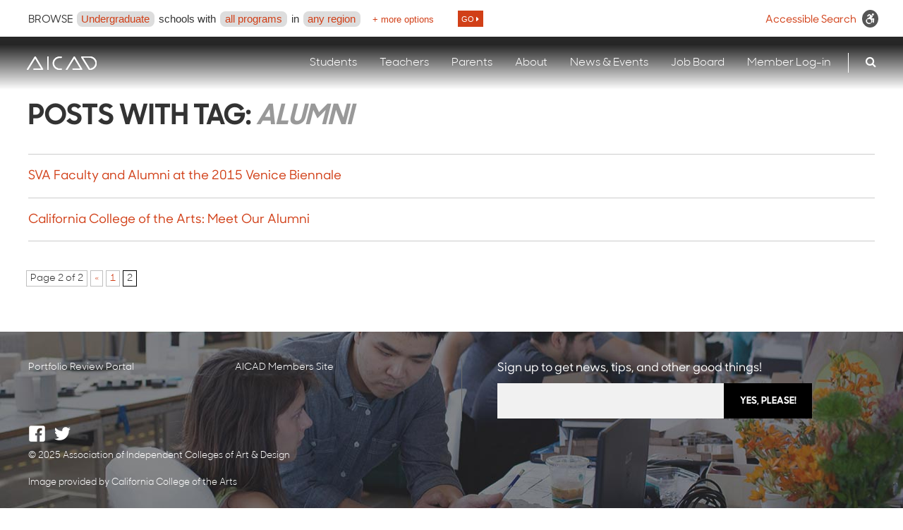

--- FILE ---
content_type: text/html; charset=UTF-8
request_url: https://www.aicad.org/tag/alumni/page/2/
body_size: 11637
content:
<!DOCTYPE html>
<!--[if IE 9 ]><html lang="en" class="ie ie9"> <![endif]-->
<!--[if (gt IE 9)|!(IE)]><!--> <html lang="en-US"> <!--<![endif]-->
<head>
<title>Posts with Tag: Alumni - Page 2 of 2 - AICAD</title>
<meta charset="UTF-8" />
<meta name="viewport" content="initial-scale=1.0">

<link rel="apple-touch-icon" sizes="57x57" href="https://www.aicad.org/wp-content/themes/aicad/assets/img/favicon/apple-icon-57x57.png">
<link rel="apple-touch-icon" sizes="60x60" href="https://www.aicad.org/wp-content/themes/aicad/assets/img/favicon/apple-icon-60x60.png">
<link rel="apple-touch-icon" sizes="72x72" href="https://www.aicad.org/wp-content/themes/aicad/assets/img/favicon/apple-icon-72x72.png">
<link rel="apple-touch-icon" sizes="76x76" href="https://www.aicad.org/wp-content/themes/aicad/assets/img/favicon/apple-icon-76x76.png">
<link rel="apple-touch-icon" sizes="114x114" href="https://www.aicad.org/wp-content/themes/aicad/assets/img/favicon/apple-icon-114x114.png">
<link rel="apple-touch-icon" sizes="120x120" href="https://www.aicad.org/wp-content/themes/aicad/assets/img/favicon/apple-icon-120x120.png">
<link rel="apple-touch-icon" sizes="144x144" href="https://www.aicad.org/wp-content/themes/aicad/assets/img/favicon/apple-icon-144x144.png">
<link rel="apple-touch-icon" sizes="152x152" href="https://www.aicad.org/wp-content/themes/aicad/assets/img/favicon/apple-icon-152x152.png">
<link rel="apple-touch-icon" sizes="180x180" href="https://www.aicad.org/wp-content/themes/aicad/assets/img/favicon/apple-icon-180x180.png">
<link rel="icon" type="image/png" sizes="192x192"  href="https://www.aicad.org/wp-content/themes/aicad/assets/img/favicon/android-icon-192x192.png">
<link rel="icon" type="image/png" sizes="32x32" href="https://www.aicad.org/wp-content/themes/aicad/assets/img/favicon/favicon-32x32.png">
<link rel="icon" type="image/png" sizes="96x96" href="https://www.aicad.org/wp-content/themes/aicad/assets/img/favicon/favicon-96x96.png">
<link rel="icon" type="image/png" sizes="16x16" href="https://www.aicad.org/wp-content/themes/aicad/assets/img/favicon/favicon-16x16.png">
<link rel="shortcut icon" href="https://www.aicad.org/wp-content/themes/aicad/assets/img/favicon/favicon.ico">
<meta name="msapplication-TileColor" content="#ffffff">
<meta name="msapplication-TileImage" content="/ms-icon-144x144.png">
<meta name="theme-color" content="#ffffff">

<link rel="profile" href="http://gmpg.org/xfn/11" />
<link rel="pingback" href="https://www.aicad.org/xmlrpc.php" />

<link rel="stylesheet" href="https://www.aicad.org/wp-content/themes/aicad/style.css" />

<meta name='robots' content='index, follow, max-image-preview:large, max-snippet:-1, max-video-preview:-1' />

	<!-- This site is optimized with the Yoast SEO plugin v26.0 - https://yoast.com/wordpress/plugins/seo/ -->
	<link rel="canonical" href="https://www.aicad.org/tag/alumni/page/2/" />
	<link rel="prev" href="https://www.aicad.org/tag/alumni/" />
	<meta property="og:locale" content="en_US" />
	<meta property="og:type" content="article" />
	<meta property="og:title" content="Posts with Tag: Alumni - Page 2 of 2 - AICAD" />
	<meta property="og:url" content="https://www.aicad.org/tag/alumni/" />
	<meta property="og:site_name" content="AICAD" />
	<meta name="twitter:card" content="summary_large_image" />
	<script type="application/ld+json" class="yoast-schema-graph">{"@context":"https://schema.org","@graph":[{"@type":"CollectionPage","@id":"https://www.aicad.org/tag/alumni/","url":"https://www.aicad.org/tag/alumni/page/2/","name":"Posts with Tag: Alumni - Page 2 of 2 - AICAD","isPartOf":{"@id":"https://www.aicad.org/#website"},"breadcrumb":{"@id":"https://www.aicad.org/tag/alumni/page/2/#breadcrumb"},"inLanguage":"en-US"},{"@type":"BreadcrumbList","@id":"https://www.aicad.org/tag/alumni/page/2/#breadcrumb","itemListElement":[{"@type":"ListItem","position":1,"name":"Home","item":"https://www.aicad.org/"},{"@type":"ListItem","position":2,"name":"Alumni"}]},{"@type":"WebSite","@id":"https://www.aicad.org/#website","url":"https://www.aicad.org/","name":"AICAD","description":"Association of Independent Colleges of Art &amp; Design","potentialAction":[{"@type":"SearchAction","target":{"@type":"EntryPoint","urlTemplate":"https://www.aicad.org/?s={search_term_string}"},"query-input":{"@type":"PropertyValueSpecification","valueRequired":true,"valueName":"search_term_string"}}],"inLanguage":"en-US"}]}</script>
	<!-- / Yoast SEO plugin. -->


<link rel='dns-prefetch' href='//ajax.googleapis.com' />
<link rel='dns-prefetch' href='//maxcdn.bootstrapcdn.com' />
<link rel="alternate" type="application/rss+xml" title="AICAD &raquo; Alumni Tag Feed" href="https://www.aicad.org/tag/alumni/feed/" />
<link rel='stylesheet' id='wp-block-library-css' href='https://www.aicad.org/wp-includes/css/dist/block-library/style.min.css?ver=6.8.2'  media='all' />
<style id='classic-theme-styles-inline-css' type='text/css'>
/*! This file is auto-generated */
.wp-block-button__link{color:#fff;background-color:#32373c;border-radius:9999px;box-shadow:none;text-decoration:none;padding:calc(.667em + 2px) calc(1.333em + 2px);font-size:1.125em}.wp-block-file__button{background:#32373c;color:#fff;text-decoration:none}
</style>
<style id='global-styles-inline-css' type='text/css'>
:root{--wp--preset--aspect-ratio--square: 1;--wp--preset--aspect-ratio--4-3: 4/3;--wp--preset--aspect-ratio--3-4: 3/4;--wp--preset--aspect-ratio--3-2: 3/2;--wp--preset--aspect-ratio--2-3: 2/3;--wp--preset--aspect-ratio--16-9: 16/9;--wp--preset--aspect-ratio--9-16: 9/16;--wp--preset--color--black: #000000;--wp--preset--color--cyan-bluish-gray: #abb8c3;--wp--preset--color--white: #ffffff;--wp--preset--color--pale-pink: #f78da7;--wp--preset--color--vivid-red: #cf2e2e;--wp--preset--color--luminous-vivid-orange: #ff6900;--wp--preset--color--luminous-vivid-amber: #fcb900;--wp--preset--color--light-green-cyan: #7bdcb5;--wp--preset--color--vivid-green-cyan: #00d084;--wp--preset--color--pale-cyan-blue: #8ed1fc;--wp--preset--color--vivid-cyan-blue: #0693e3;--wp--preset--color--vivid-purple: #9b51e0;--wp--preset--gradient--vivid-cyan-blue-to-vivid-purple: linear-gradient(135deg,rgba(6,147,227,1) 0%,rgb(155,81,224) 100%);--wp--preset--gradient--light-green-cyan-to-vivid-green-cyan: linear-gradient(135deg,rgb(122,220,180) 0%,rgb(0,208,130) 100%);--wp--preset--gradient--luminous-vivid-amber-to-luminous-vivid-orange: linear-gradient(135deg,rgba(252,185,0,1) 0%,rgba(255,105,0,1) 100%);--wp--preset--gradient--luminous-vivid-orange-to-vivid-red: linear-gradient(135deg,rgba(255,105,0,1) 0%,rgb(207,46,46) 100%);--wp--preset--gradient--very-light-gray-to-cyan-bluish-gray: linear-gradient(135deg,rgb(238,238,238) 0%,rgb(169,184,195) 100%);--wp--preset--gradient--cool-to-warm-spectrum: linear-gradient(135deg,rgb(74,234,220) 0%,rgb(151,120,209) 20%,rgb(207,42,186) 40%,rgb(238,44,130) 60%,rgb(251,105,98) 80%,rgb(254,248,76) 100%);--wp--preset--gradient--blush-light-purple: linear-gradient(135deg,rgb(255,206,236) 0%,rgb(152,150,240) 100%);--wp--preset--gradient--blush-bordeaux: linear-gradient(135deg,rgb(254,205,165) 0%,rgb(254,45,45) 50%,rgb(107,0,62) 100%);--wp--preset--gradient--luminous-dusk: linear-gradient(135deg,rgb(255,203,112) 0%,rgb(199,81,192) 50%,rgb(65,88,208) 100%);--wp--preset--gradient--pale-ocean: linear-gradient(135deg,rgb(255,245,203) 0%,rgb(182,227,212) 50%,rgb(51,167,181) 100%);--wp--preset--gradient--electric-grass: linear-gradient(135deg,rgb(202,248,128) 0%,rgb(113,206,126) 100%);--wp--preset--gradient--midnight: linear-gradient(135deg,rgb(2,3,129) 0%,rgb(40,116,252) 100%);--wp--preset--font-size--small: 13px;--wp--preset--font-size--medium: 20px;--wp--preset--font-size--large: 36px;--wp--preset--font-size--x-large: 42px;--wp--preset--spacing--20: 0.44rem;--wp--preset--spacing--30: 0.67rem;--wp--preset--spacing--40: 1rem;--wp--preset--spacing--50: 1.5rem;--wp--preset--spacing--60: 2.25rem;--wp--preset--spacing--70: 3.38rem;--wp--preset--spacing--80: 5.06rem;--wp--preset--shadow--natural: 6px 6px 9px rgba(0, 0, 0, 0.2);--wp--preset--shadow--deep: 12px 12px 50px rgba(0, 0, 0, 0.4);--wp--preset--shadow--sharp: 6px 6px 0px rgba(0, 0, 0, 0.2);--wp--preset--shadow--outlined: 6px 6px 0px -3px rgba(255, 255, 255, 1), 6px 6px rgba(0, 0, 0, 1);--wp--preset--shadow--crisp: 6px 6px 0px rgba(0, 0, 0, 1);}:where(.is-layout-flex){gap: 0.5em;}:where(.is-layout-grid){gap: 0.5em;}body .is-layout-flex{display: flex;}.is-layout-flex{flex-wrap: wrap;align-items: center;}.is-layout-flex > :is(*, div){margin: 0;}body .is-layout-grid{display: grid;}.is-layout-grid > :is(*, div){margin: 0;}:where(.wp-block-columns.is-layout-flex){gap: 2em;}:where(.wp-block-columns.is-layout-grid){gap: 2em;}:where(.wp-block-post-template.is-layout-flex){gap: 1.25em;}:where(.wp-block-post-template.is-layout-grid){gap: 1.25em;}.has-black-color{color: var(--wp--preset--color--black) !important;}.has-cyan-bluish-gray-color{color: var(--wp--preset--color--cyan-bluish-gray) !important;}.has-white-color{color: var(--wp--preset--color--white) !important;}.has-pale-pink-color{color: var(--wp--preset--color--pale-pink) !important;}.has-vivid-red-color{color: var(--wp--preset--color--vivid-red) !important;}.has-luminous-vivid-orange-color{color: var(--wp--preset--color--luminous-vivid-orange) !important;}.has-luminous-vivid-amber-color{color: var(--wp--preset--color--luminous-vivid-amber) !important;}.has-light-green-cyan-color{color: var(--wp--preset--color--light-green-cyan) !important;}.has-vivid-green-cyan-color{color: var(--wp--preset--color--vivid-green-cyan) !important;}.has-pale-cyan-blue-color{color: var(--wp--preset--color--pale-cyan-blue) !important;}.has-vivid-cyan-blue-color{color: var(--wp--preset--color--vivid-cyan-blue) !important;}.has-vivid-purple-color{color: var(--wp--preset--color--vivid-purple) !important;}.has-black-background-color{background-color: var(--wp--preset--color--black) !important;}.has-cyan-bluish-gray-background-color{background-color: var(--wp--preset--color--cyan-bluish-gray) !important;}.has-white-background-color{background-color: var(--wp--preset--color--white) !important;}.has-pale-pink-background-color{background-color: var(--wp--preset--color--pale-pink) !important;}.has-vivid-red-background-color{background-color: var(--wp--preset--color--vivid-red) !important;}.has-luminous-vivid-orange-background-color{background-color: var(--wp--preset--color--luminous-vivid-orange) !important;}.has-luminous-vivid-amber-background-color{background-color: var(--wp--preset--color--luminous-vivid-amber) !important;}.has-light-green-cyan-background-color{background-color: var(--wp--preset--color--light-green-cyan) !important;}.has-vivid-green-cyan-background-color{background-color: var(--wp--preset--color--vivid-green-cyan) !important;}.has-pale-cyan-blue-background-color{background-color: var(--wp--preset--color--pale-cyan-blue) !important;}.has-vivid-cyan-blue-background-color{background-color: var(--wp--preset--color--vivid-cyan-blue) !important;}.has-vivid-purple-background-color{background-color: var(--wp--preset--color--vivid-purple) !important;}.has-black-border-color{border-color: var(--wp--preset--color--black) !important;}.has-cyan-bluish-gray-border-color{border-color: var(--wp--preset--color--cyan-bluish-gray) !important;}.has-white-border-color{border-color: var(--wp--preset--color--white) !important;}.has-pale-pink-border-color{border-color: var(--wp--preset--color--pale-pink) !important;}.has-vivid-red-border-color{border-color: var(--wp--preset--color--vivid-red) !important;}.has-luminous-vivid-orange-border-color{border-color: var(--wp--preset--color--luminous-vivid-orange) !important;}.has-luminous-vivid-amber-border-color{border-color: var(--wp--preset--color--luminous-vivid-amber) !important;}.has-light-green-cyan-border-color{border-color: var(--wp--preset--color--light-green-cyan) !important;}.has-vivid-green-cyan-border-color{border-color: var(--wp--preset--color--vivid-green-cyan) !important;}.has-pale-cyan-blue-border-color{border-color: var(--wp--preset--color--pale-cyan-blue) !important;}.has-vivid-cyan-blue-border-color{border-color: var(--wp--preset--color--vivid-cyan-blue) !important;}.has-vivid-purple-border-color{border-color: var(--wp--preset--color--vivid-purple) !important;}.has-vivid-cyan-blue-to-vivid-purple-gradient-background{background: var(--wp--preset--gradient--vivid-cyan-blue-to-vivid-purple) !important;}.has-light-green-cyan-to-vivid-green-cyan-gradient-background{background: var(--wp--preset--gradient--light-green-cyan-to-vivid-green-cyan) !important;}.has-luminous-vivid-amber-to-luminous-vivid-orange-gradient-background{background: var(--wp--preset--gradient--luminous-vivid-amber-to-luminous-vivid-orange) !important;}.has-luminous-vivid-orange-to-vivid-red-gradient-background{background: var(--wp--preset--gradient--luminous-vivid-orange-to-vivid-red) !important;}.has-very-light-gray-to-cyan-bluish-gray-gradient-background{background: var(--wp--preset--gradient--very-light-gray-to-cyan-bluish-gray) !important;}.has-cool-to-warm-spectrum-gradient-background{background: var(--wp--preset--gradient--cool-to-warm-spectrum) !important;}.has-blush-light-purple-gradient-background{background: var(--wp--preset--gradient--blush-light-purple) !important;}.has-blush-bordeaux-gradient-background{background: var(--wp--preset--gradient--blush-bordeaux) !important;}.has-luminous-dusk-gradient-background{background: var(--wp--preset--gradient--luminous-dusk) !important;}.has-pale-ocean-gradient-background{background: var(--wp--preset--gradient--pale-ocean) !important;}.has-electric-grass-gradient-background{background: var(--wp--preset--gradient--electric-grass) !important;}.has-midnight-gradient-background{background: var(--wp--preset--gradient--midnight) !important;}.has-small-font-size{font-size: var(--wp--preset--font-size--small) !important;}.has-medium-font-size{font-size: var(--wp--preset--font-size--medium) !important;}.has-large-font-size{font-size: var(--wp--preset--font-size--large) !important;}.has-x-large-font-size{font-size: var(--wp--preset--font-size--x-large) !important;}
:where(.wp-block-post-template.is-layout-flex){gap: 1.25em;}:where(.wp-block-post-template.is-layout-grid){gap: 1.25em;}
:where(.wp-block-columns.is-layout-flex){gap: 2em;}:where(.wp-block-columns.is-layout-grid){gap: 2em;}
:root :where(.wp-block-pullquote){font-size: 1.5em;line-height: 1.6;}
</style>
<link rel='stylesheet' id='aicad-css' href='https://www.aicad.org/wp-content/themes/aicad/assets/css/global.min.css?ver=20251030014939'  media='all' />
<link rel='stylesheet' id='font-awesome-css' href='https://maxcdn.bootstrapcdn.com/font-awesome/4.7.0/css/font-awesome.min.css?ver=20251030014939'  media='all' />
<link rel='stylesheet' id='wp-pagenavi-css' href='https://www.aicad.org/wp-content/plugins/wp-pagenavi/pagenavi-css.css?ver=2.70'  media='all' />
<script  src="//ajax.googleapis.com/ajax/libs/jquery/2.1.4/jquery.min.js?ver=2.1.4" id="jquery-js"></script>
<script  src="https://www.aicad.org/wp-content/themes/aicad/assets/js/vendor/galleria/galleria-1.4.2.min.js?ver=1.4.2" id="galleria-js"></script>
<link rel="https://api.w.org/" href="https://www.aicad.org/wp-json/" /><link rel="alternate" title="JSON" type="application/json" href="https://www.aicad.org/wp-json/wp/v2/tags/807" /><link rel="EditURI" type="application/rsd+xml" title="RSD" href="https://www.aicad.org/xmlrpc.php?rsd" />
<meta name="generator" content="Powered by Slider Revolution 6.7.37 - responsive, Mobile-Friendly Slider Plugin for WordPress with comfortable drag and drop interface." />
<script>function setREVStartSize(e){
			//window.requestAnimationFrame(function() {
				window.RSIW = window.RSIW===undefined ? window.innerWidth : window.RSIW;
				window.RSIH = window.RSIH===undefined ? window.innerHeight : window.RSIH;
				try {
					var pw = document.getElementById(e.c).parentNode.offsetWidth,
						newh;
					pw = pw===0 || isNaN(pw) || (e.l=="fullwidth" || e.layout=="fullwidth") ? window.RSIW : pw;
					e.tabw = e.tabw===undefined ? 0 : parseInt(e.tabw);
					e.thumbw = e.thumbw===undefined ? 0 : parseInt(e.thumbw);
					e.tabh = e.tabh===undefined ? 0 : parseInt(e.tabh);
					e.thumbh = e.thumbh===undefined ? 0 : parseInt(e.thumbh);
					e.tabhide = e.tabhide===undefined ? 0 : parseInt(e.tabhide);
					e.thumbhide = e.thumbhide===undefined ? 0 : parseInt(e.thumbhide);
					e.mh = e.mh===undefined || e.mh=="" || e.mh==="auto" ? 0 : parseInt(e.mh,0);
					if(e.layout==="fullscreen" || e.l==="fullscreen")
						newh = Math.max(e.mh,window.RSIH);
					else{
						e.gw = Array.isArray(e.gw) ? e.gw : [e.gw];
						for (var i in e.rl) if (e.gw[i]===undefined || e.gw[i]===0) e.gw[i] = e.gw[i-1];
						e.gh = e.el===undefined || e.el==="" || (Array.isArray(e.el) && e.el.length==0)? e.gh : e.el;
						e.gh = Array.isArray(e.gh) ? e.gh : [e.gh];
						for (var i in e.rl) if (e.gh[i]===undefined || e.gh[i]===0) e.gh[i] = e.gh[i-1];
											
						var nl = new Array(e.rl.length),
							ix = 0,
							sl;
						e.tabw = e.tabhide>=pw ? 0 : e.tabw;
						e.thumbw = e.thumbhide>=pw ? 0 : e.thumbw;
						e.tabh = e.tabhide>=pw ? 0 : e.tabh;
						e.thumbh = e.thumbhide>=pw ? 0 : e.thumbh;
						for (var i in e.rl) nl[i] = e.rl[i]<window.RSIW ? 0 : e.rl[i];
						sl = nl[0];
						for (var i in nl) if (sl>nl[i] && nl[i]>0) { sl = nl[i]; ix=i;}
						var m = pw>(e.gw[ix]+e.tabw+e.thumbw) ? 1 : (pw-(e.tabw+e.thumbw)) / (e.gw[ix]);
						newh =  (e.gh[ix] * m) + (e.tabh + e.thumbh);
					}
					var el = document.getElementById(e.c);
					if (el!==null && el) el.style.height = newh+"px";
					el = document.getElementById(e.c+"_wrapper");
					if (el!==null && el) {
						el.style.height = newh+"px";
						el.style.display = "block";
					}
				} catch(e){
					console.log("Failure at Presize of Slider:" + e)
				}
			//});
		  };</script>
		<style type="text/css" id="wp-custom-css">
			#searchform legend { display:none }		</style>
		
		<!-- Google tag (gtag.js) -->
		<script async src="https://www.googletagmanager.com/gtag/js?id=G-V63V7MWXHK"></script>
		<script>
		window.dataLayer = window.dataLayer || [];
		function gtag(){dataLayer.push(arguments);}
		gtag('js', new Date());

		gtag('config', 'G-V63V7MWXHK');
		</script>

	
</head>

<body class="archive paged tag tag-alumni tag-807 paged-2 tag-paged-2 wp-theme-aicad" id="top">
	<div id="fb-root"></div>
	<script>(function(d, s, id) {
	  var js, fjs = d.getElementsByTagName(s)[0];
	  if (d.getElementById(id)) return;
	  js = d.createElement(s); js.id = id;
	  js.src = "//connect.facebook.net/en_US/sdk.js#xfbml=1&version=v2.5";
	  fjs.parentNode.insertBefore(js, fjs);
	}(document, 'script', 'facebook-jssdk'));</script>

    <header>
    	<section class="global-search noPrint">
    		<section id="filter-schools" class="full-width desktop">

				    <a href="javascript:;" class="close">X</a>

					<ul>
				        <li class="title"><strong>BROWSE</strong></li>
				        <li class="filter degrees"><a href="javascript:;" class="type degree">Undergraduate</a>
							<div class="arrow-box"><ul class='submenu'>
<li><a href='javascript:;' data-degree-id='undergrad' data-degree-title='Undergraduate'>Undergraduate</a></li>
<li><a href='javascript:;' data-degree-id='grad' data-degree-title='Graduate'>Graduate</a></li>
</ul>
</div>
				        </li>
				        <li class="label"> schools with </li>
				        <li class="filter programs"><a href="javascript:;" class="type program">all programs</a>
							<div class="arrow-box"><ul class='submenu'>
<li><a href='javascript:;' data-program-id='' data-program-title='all programs'>All programs</a></li>
<li><a href='javascript:;' data-program-id='149' data-program-title='Advertising Design'>Advertising Design</a></li>
<li><a href='javascript:;' data-program-id='101' data-program-title='Animation'>Animation</a></li>
<li><a href='javascript:;' data-program-id='125' data-program-title='Architecture'>Architecture</a></li>
<li><a href='javascript:;' data-program-id='41' data-program-title='Art Education'>Art Education</a></li>
<li><a href='javascript:;' data-program-id='48' data-program-title='Art History/Theory/Criticism'>Art History/Theory/Criticism</a></li>
<li><a href='javascript:;' data-program-id='79' data-program-title='Art/Fine Arts/Studio Art'>Art/Fine Arts/Studio Art</a></li>
<li><a href='javascript:;' data-program-id='12' data-program-title='Arts Administration'>Arts Administration</a></li>
<li><a href='javascript:;' data-program-id='43' data-program-title='Arts Therapy'>Arts Therapy</a></li>
<li><a href='javascript:;' data-program-id='56' data-program-title='Book Arts/Paper'>Book Arts/Paper</a></li>
<li><a href='javascript:;' data-program-id='14' data-program-title='Business/Management'>Business/Management</a></li>
<li><a href='javascript:;' data-program-id='58' data-program-title='Ceramics'>Ceramics</a></li>
<li><a href='javascript:;' data-program-id='127' data-program-title='City &#038; Regional Planning'>City &#038; Regional Planning</a></li>
<li><a href='javascript:;' data-program-id='151' data-program-title='Comic Art'>Comic Art</a></li>
<li><a href='javascript:;' data-program-id='46' data-program-title='Community Arts'>Community Arts</a></li>
<li><a href='javascript:;' data-program-id='103' data-program-title='Computer Art/Digital Arts'>Computer Art/Digital Arts</a></li>
<li><a href='javascript:;' data-program-id='60' data-program-title='Craft'>Craft</a></li>
<li><a href='javascript:;' data-program-id='50' data-program-title='Curatorial/Museum Studies'>Curatorial/Museum Studies</a></li>
<li><a href='javascript:;' data-program-id='119' data-program-title='Dance'>Dance</a></li>
<li><a href='javascript:;' data-program-id='17' data-program-title='Design Management'>Design Management</a></li>
<li><a href='javascript:;' data-program-id='105' data-program-title='Digital Media'>Digital Media</a></li>
<li><a href='javascript:;' data-program-id='81' data-program-title='Drawing'>Drawing</a></li>
<li><a href='javascript:;' data-program-id='93' data-program-title='English/Writing'>English/Writing</a></li>
<li><a href='javascript:;' data-program-id='107' data-program-title='Entertainment Arts'>Entertainment Arts</a></li>
<li><a href='javascript:;' data-program-id='6572' data-program-title='Entrepreneurial Studies'>Entrepreneurial Studies</a></li>
<li><a href='javascript:;' data-program-id='129' data-program-title='Environmental Design'>Environmental Design</a></li>
<li><a href='javascript:;' data-program-id='52' data-program-title='Exhibition Design'>Exhibition Design</a></li>
<li><a href='javascript:;' data-program-id='131' data-program-title='Fashion Design'>Fashion Design</a></li>
<li><a href='javascript:;' data-program-id='62' data-program-title='Fibers/Textiles'>Fibers/Textiles</a></li>
<li><a href='javascript:;' data-program-id='73' data-program-title='Film'>Film</a></li>
<li><a href='javascript:;' data-program-id='64' data-program-title='Furniture/Wood'>Furniture/Wood</a></li>
<li><a href='javascript:;' data-program-id='109' data-program-title='Game Art/Game Design'>Game Art/Game Design</a></li>
<li><a href='javascript:;' data-program-id='153' data-program-title='General 2-D Design'>General 2-D Design</a></li>
<li><a href='javascript:;' data-program-id='133' data-program-title='General 3-D Design'>General 3-D Design</a></li>
<li><a href='javascript:;' data-program-id='4998' data-program-title='General Education'>General Education</a></li>
<li><a href='javascript:;' data-program-id='66' data-program-title='Glass'>Glass</a></li>
<li><a href='javascript:;' data-program-id='155' data-program-title='Graphic Design'>Graphic Design</a></li>
<li><a href='javascript:;' data-program-id='135' data-program-title='Historic Preservation'>Historic Preservation</a></li>
<li><a href='javascript:;' data-program-id='54' data-program-title='History of Decorative Arts'>History of Decorative Arts</a></li>
<li><a href='javascript:;' data-program-id='157' data-program-title='Illustration'>Illustration</a></li>
<li><a href='javascript:;' data-program-id='97' data-program-title='Individualized Major'>Individualized Major</a></li>
<li><a href='javascript:;' data-program-id='137' data-program-title='Industrial Design / Product Design'>Industrial Design / Product Design</a></li>
<li><a href='javascript:;' data-program-id='111' data-program-title='Interactive Media'>Interactive Media</a></li>
<li><a href='javascript:;' data-program-id='99' data-program-title='Interdisciplinary'>Interdisciplinary</a></li>
<li><a href='javascript:;' data-program-id='139' data-program-title='Interior Design'>Interior Design</a></li>
<li><a href='javascript:;' data-program-id='141' data-program-title='Landscape Architecture'>Landscape Architecture</a></li>
<li><a href='javascript:;' data-program-id='143' data-program-title='Lighting Design'>Lighting Design</a></li>
<li><a href='javascript:;' data-program-id='113' data-program-title='Media Art &#038; Design'>Media Art &#038; Design</a></li>
<li><a href='javascript:;' data-program-id='159' data-program-title='Medical Illustration'>Medical Illustration</a></li>
<li><a href='javascript:;' data-program-id='68' data-program-title='Metals/Jewelry/Enameling'>Metals/Jewelry/Enameling</a></li>
<li><a href='javascript:;' data-program-id='121' data-program-title='Music'>Music</a></li>
<li><a href='javascript:;' data-program-id='83' data-program-title='New Genres/Performance'>New Genres/Performance</a></li>
<li><a href='javascript:;' data-program-id='85' data-program-title='Painting'>Painting</a></li>
<li><a href='javascript:;' data-program-id='75' data-program-title='Photography'>Photography</a></li>
<li><a href='javascript:;' data-program-id='87' data-program-title='Printmaking'>Printmaking</a></li>
<li><a href='javascript:;' data-program-id='89' data-program-title='Public/Social Practice'>Public/Social Practice</a></li>
<li><a href='javascript:;' data-program-id='91' data-program-title='Sculpture'>Sculpture</a></li>
<li><a href='javascript:;' data-program-id='95' data-program-title='Social Sciences'>Social Sciences</a></li>
<li><a href='javascript:;' data-program-id='115' data-program-title='Sonic/Sound Art'>Sonic/Sound Art</a></li>
<li><a href='javascript:;' data-program-id='6485' data-program-title='Sustainability'>Sustainability</a></li>
<li><a href='javascript:;' data-program-id='123' data-program-title='Theatre'>Theatre</a></li>
<li><a href='javascript:;' data-program-id='117' data-program-title='Time-Based Media'>Time-Based Media</a></li>
<li><a href='javascript:;' data-program-id='145' data-program-title='Toy Design'>Toy Design</a></li>
<li><a href='javascript:;' data-program-id='147' data-program-title='Transportation Design'>Transportation Design</a></li>
<li><a href='javascript:;' data-program-id='77' data-program-title='Video'>Video</a></li>
<li><a href='javascript:;' data-program-id='7297' data-program-title='Virtual &#038; Augmented Reality Design'>Virtual &#038; Augmented Reality Design</a></li>
<li><a href='javascript:;' data-program-id='161' data-program-title='Visual Communications'>Visual Communications</a></li>
</ul>
</div>
				        </li>
				        <li class="label in-on"> in </li>
				        <li class="filter regions"><a href="javascript:;" class="type region">any region</a>
							<div class="arrow-box"><ul class='submenu'>
<li><a href='javascript:;' data-region-id='' data-region-title='any region'>Any region</a></li>
<li><a href='javascript:;' data-region-id='northeast' data-region-title='the Northeast'>Northeast</a></li>
<li><a href='javascript:;' data-region-id='south' data-region-title='the South'>South</a></li>
<li><a href='javascript:;' data-region-id='midwest' data-region-title='the Midwest'>Midwest</a></li>
<li><a href='javascript:;' data-region-id='northwest' data-region-title='the Pacific Northwest'>Pacific Northwest</a></li>
<li><a href='javascript:;' data-region-id='westcoast' data-region-title='the West Coast'>West Coast</a></li>
<li><a href='javascript:;' data-region-id='canada' data-region-title='Canada'>Canada</a></li>
</ul>
</div>
				        </li>

								<li class="label more-options"><a href="javascript:;">+ more options</a></li>
				        <li class="label go-button"><button class="filter-schools">GO <i class="fa fa-caret-right"></i></button></li>
				    </ul>

					<form class="filter-school-data" method="POST" action="/schools">

						<div><label for="sID">School Size:</label> 	<select name="sID" id="sID">
												<option value="">Select One</option>
												<option value="1">&lt; 300 FTE</option>
												<option value="2">300 to 499 FTE</option>
												<option value="3">500 to 999 FTE</option>
												<option value="4">1,000 to 1,999 FTE</option>
												<option value="5">2,000 to 3,999 FTE</option>
												<option value="6">4,000+ FTE</option>
											</select></div>
						<div>
							<table class="undergrad">
								<tr>
									<td colspan="2">Bachelor&rsquo;s Degree Options</td>
								</tr>
								<tr>
									<td><input type="checkbox" name="program-availability[]" value="7" id="bachelors-degree-major" /> <label for="bachelors-degree-major">Major</label></td>
									<td><input type="checkbox" name="program-availability[]" value="8" id="bachelors-degree-minor" /> <label for="bachelors-degree-minor">Minor</label></td>
								</tr>
							</table>
							<!-- 12 MID, 13 MLA, 14 MPS, 15 Med -->
							<table class="grad">
								<tr>
									<td colspan="2">Masters Degree Options</td>
								</tr>
								<tr>
									<td><input type="checkbox" name="masters-degrees[]" value="10" id="dma" /> <label for="dma">DMA</label></td>
									<td><input type="checkbox" name="masters-degrees[]" value="3" id="ma" /> <label for="ma">MA</label></td>
								</tr>
								<tr>
									<td><input type="checkbox" name="masters-degrees[]" value="8" id="maa" /> <label for="maa">MAA</label></td>
									<td><input type="checkbox" name="masters-degrees[]" value="7" id="maae" /> <label for="maae">MAAE</label></td>
								</tr>
								<tr>
									<td><input type="checkbox" name="masters-degrees[]" value="4" id="march" /> <label for="march">MArch</label></td>
									<td><input type="checkbox" name="masters-degrees[]" value="1" id="mat" /> <label for="mat">MAT</label></td>
								</tr>
								<tr>
									<td><input type="checkbox" name="masters-degrees[]" value="9" id="mba" /> <label for="mba">MBA</label></td>
									<td><input type="checkbox" name="masters-degrees[]" value="6" id="mdes" /> <label for="mdes">MDes</label></td>
								</tr>
								<tr>
									<td><input type="checkbox" name="masters-degrees[]" value="15" id="med" /> <label for="med">MED</label></td>
									<td><input type="checkbox" name="masters-degrees[]" value="2" id="mfa" /> <label for="mfa">MFA</label></td>
								</tr>
								<tr>
									<td><input type="checkbox" name="masters-degrees[]" value="12" id="mid" /> <label for="mid">MID</label></td>
									<td><input type="checkbox" name="masters-degrees[]" value="13" id="mla" /> <label for="mla">MLA</label></td>
								</tr>
								<tr>
									<td><input type="checkbox" name="masters-degrees[]" value="14" id="mps" /> <label for="mps">MPS</label></td>
									<td><input type="checkbox" name="masters-degrees[]" value="5" id="ms" /> <label for="ms">MS</label></td>
								</tr>
								<tr>
									<td colspan="2"><input type="checkbox" name="masters-degrees[]" value="11" id="msae" /> <label for="msae">MSAE</label></td>
								</tr>
							</table>
						</div>
						<div>
							<table class="learning-options">
								<tr>
									<td>Learning Options</td>
								</tr>
								<tr>
									<td>
										<input type="checkbox" name="program-online[]" value="2" id="fully-online" /> <label for="fully-online">Fully Online</label><br />
										<input type="checkbox" name="program-online[]" value="4" id="partial-online" /> <label for="partial-online">Partial Online</label><br />
										<input type="checkbox" name="program-online[]" value="3" id="optional-online" /> <label for="optional-online">Optional Online</label><br />
										<input type="checkbox" name="program-availability[]" value="12" id="low-residency" /> <label for="low-residency">Low-Residency (Masters only)</label>
									</td>
								</tr>
							</table>

							<table>
								<tr>
									<td>Other Programs</td>
								</tr>
								<tr>
									<td><input type="checkbox" name="program-availability[]" value="3" id="certificate" /> <label for="certificate">Certificate (Major)</label><br />
									<input type="checkbox" name="program-availability[]" value="9" id="postbacc" /> <label for="postbacc">Postbaccalaureate Certificate (Major)</label></td>
								</tr>
							</table>
						</div>

						<input type="hidden" name="dID" class="dID" value="undergrad" />
						<input type="hidden" name="pID" class="pID" value="" />
						<input type="hidden" name="rID" class="rID" value="" />
						<input type="hidden" class="sID" value="" />

						<br />
						<button class="filter-done">DONE <i class="fa fa-check-square"></i></button>

					</form>

				</section><section id="filter-schools-mobile" class="full-width mobile">

				    <a href="javascript:;" class="close">X</a>

					<ul>
				        <li class="title mobile"><strong><a href="javascript:;">BROWSE SCHOOLS</a></strong></li>
				        <li class="filter degrees"><a href="javascript:;" class="type degree">Undergraduate</a>
							<ul class='submenu'>
<li><a href='javascript:;' data-degree-id='undergrad' data-degree-title='Undergraduate'>Undergraduate</a></li>
<li><a href='javascript:;' data-degree-id='grad' data-degree-title='Graduate'>Graduate</a></li>
</ul>

				        </li>
				        <li class="label"> schools with </li>
				        <li class="filter programs"><a href="javascript:;" class="type program">all programs</a>
							<ul class='submenu'>
<li><a href='javascript:;' data-program-id='' data-program-title='all programs'>All programs</a></li>
<li><a href='javascript:;' data-program-id='149' data-program-title='Advertising Design'>Advertising Design</a></li>
<li><a href='javascript:;' data-program-id='101' data-program-title='Animation'>Animation</a></li>
<li><a href='javascript:;' data-program-id='125' data-program-title='Architecture'>Architecture</a></li>
<li><a href='javascript:;' data-program-id='41' data-program-title='Art Education'>Art Education</a></li>
<li><a href='javascript:;' data-program-id='48' data-program-title='Art History/Theory/Criticism'>Art History/Theory/Criticism</a></li>
<li><a href='javascript:;' data-program-id='79' data-program-title='Art/Fine Arts/Studio Art'>Art/Fine Arts/Studio Art</a></li>
<li><a href='javascript:;' data-program-id='12' data-program-title='Arts Administration'>Arts Administration</a></li>
<li><a href='javascript:;' data-program-id='43' data-program-title='Arts Therapy'>Arts Therapy</a></li>
<li><a href='javascript:;' data-program-id='56' data-program-title='Book Arts/Paper'>Book Arts/Paper</a></li>
<li><a href='javascript:;' data-program-id='14' data-program-title='Business/Management'>Business/Management</a></li>
<li><a href='javascript:;' data-program-id='58' data-program-title='Ceramics'>Ceramics</a></li>
<li><a href='javascript:;' data-program-id='127' data-program-title='City &#038; Regional Planning'>City &#038; Regional Planning</a></li>
<li><a href='javascript:;' data-program-id='151' data-program-title='Comic Art'>Comic Art</a></li>
<li><a href='javascript:;' data-program-id='46' data-program-title='Community Arts'>Community Arts</a></li>
<li><a href='javascript:;' data-program-id='103' data-program-title='Computer Art/Digital Arts'>Computer Art/Digital Arts</a></li>
<li><a href='javascript:;' data-program-id='60' data-program-title='Craft'>Craft</a></li>
<li><a href='javascript:;' data-program-id='50' data-program-title='Curatorial/Museum Studies'>Curatorial/Museum Studies</a></li>
<li><a href='javascript:;' data-program-id='119' data-program-title='Dance'>Dance</a></li>
<li><a href='javascript:;' data-program-id='17' data-program-title='Design Management'>Design Management</a></li>
<li><a href='javascript:;' data-program-id='105' data-program-title='Digital Media'>Digital Media</a></li>
<li><a href='javascript:;' data-program-id='81' data-program-title='Drawing'>Drawing</a></li>
<li><a href='javascript:;' data-program-id='93' data-program-title='English/Writing'>English/Writing</a></li>
<li><a href='javascript:;' data-program-id='107' data-program-title='Entertainment Arts'>Entertainment Arts</a></li>
<li><a href='javascript:;' data-program-id='6572' data-program-title='Entrepreneurial Studies'>Entrepreneurial Studies</a></li>
<li><a href='javascript:;' data-program-id='129' data-program-title='Environmental Design'>Environmental Design</a></li>
<li><a href='javascript:;' data-program-id='52' data-program-title='Exhibition Design'>Exhibition Design</a></li>
<li><a href='javascript:;' data-program-id='131' data-program-title='Fashion Design'>Fashion Design</a></li>
<li><a href='javascript:;' data-program-id='62' data-program-title='Fibers/Textiles'>Fibers/Textiles</a></li>
<li><a href='javascript:;' data-program-id='73' data-program-title='Film'>Film</a></li>
<li><a href='javascript:;' data-program-id='64' data-program-title='Furniture/Wood'>Furniture/Wood</a></li>
<li><a href='javascript:;' data-program-id='109' data-program-title='Game Art/Game Design'>Game Art/Game Design</a></li>
<li><a href='javascript:;' data-program-id='153' data-program-title='General 2-D Design'>General 2-D Design</a></li>
<li><a href='javascript:;' data-program-id='133' data-program-title='General 3-D Design'>General 3-D Design</a></li>
<li><a href='javascript:;' data-program-id='4998' data-program-title='General Education'>General Education</a></li>
<li><a href='javascript:;' data-program-id='66' data-program-title='Glass'>Glass</a></li>
<li><a href='javascript:;' data-program-id='155' data-program-title='Graphic Design'>Graphic Design</a></li>
<li><a href='javascript:;' data-program-id='135' data-program-title='Historic Preservation'>Historic Preservation</a></li>
<li><a href='javascript:;' data-program-id='54' data-program-title='History of Decorative Arts'>History of Decorative Arts</a></li>
<li><a href='javascript:;' data-program-id='157' data-program-title='Illustration'>Illustration</a></li>
<li><a href='javascript:;' data-program-id='97' data-program-title='Individualized Major'>Individualized Major</a></li>
<li><a href='javascript:;' data-program-id='137' data-program-title='Industrial Design / Product Design'>Industrial Design / Product Design</a></li>
<li><a href='javascript:;' data-program-id='111' data-program-title='Interactive Media'>Interactive Media</a></li>
<li><a href='javascript:;' data-program-id='99' data-program-title='Interdisciplinary'>Interdisciplinary</a></li>
<li><a href='javascript:;' data-program-id='139' data-program-title='Interior Design'>Interior Design</a></li>
<li><a href='javascript:;' data-program-id='141' data-program-title='Landscape Architecture'>Landscape Architecture</a></li>
<li><a href='javascript:;' data-program-id='143' data-program-title='Lighting Design'>Lighting Design</a></li>
<li><a href='javascript:;' data-program-id='113' data-program-title='Media Art &#038; Design'>Media Art &#038; Design</a></li>
<li><a href='javascript:;' data-program-id='159' data-program-title='Medical Illustration'>Medical Illustration</a></li>
<li><a href='javascript:;' data-program-id='68' data-program-title='Metals/Jewelry/Enameling'>Metals/Jewelry/Enameling</a></li>
<li><a href='javascript:;' data-program-id='121' data-program-title='Music'>Music</a></li>
<li><a href='javascript:;' data-program-id='83' data-program-title='New Genres/Performance'>New Genres/Performance</a></li>
<li><a href='javascript:;' data-program-id='85' data-program-title='Painting'>Painting</a></li>
<li><a href='javascript:;' data-program-id='75' data-program-title='Photography'>Photography</a></li>
<li><a href='javascript:;' data-program-id='87' data-program-title='Printmaking'>Printmaking</a></li>
<li><a href='javascript:;' data-program-id='89' data-program-title='Public/Social Practice'>Public/Social Practice</a></li>
<li><a href='javascript:;' data-program-id='91' data-program-title='Sculpture'>Sculpture</a></li>
<li><a href='javascript:;' data-program-id='95' data-program-title='Social Sciences'>Social Sciences</a></li>
<li><a href='javascript:;' data-program-id='115' data-program-title='Sonic/Sound Art'>Sonic/Sound Art</a></li>
<li><a href='javascript:;' data-program-id='6485' data-program-title='Sustainability'>Sustainability</a></li>
<li><a href='javascript:;' data-program-id='123' data-program-title='Theatre'>Theatre</a></li>
<li><a href='javascript:;' data-program-id='117' data-program-title='Time-Based Media'>Time-Based Media</a></li>
<li><a href='javascript:;' data-program-id='145' data-program-title='Toy Design'>Toy Design</a></li>
<li><a href='javascript:;' data-program-id='147' data-program-title='Transportation Design'>Transportation Design</a></li>
<li><a href='javascript:;' data-program-id='77' data-program-title='Video'>Video</a></li>
<li><a href='javascript:;' data-program-id='7297' data-program-title='Virtual &#038; Augmented Reality Design'>Virtual &#038; Augmented Reality Design</a></li>
<li><a href='javascript:;' data-program-id='161' data-program-title='Visual Communications'>Visual Communications</a></li>
</ul>

				        </li>
				        <li class="label in-on"> in </li>
				        <li class="filter regions"><a href="javascript:;" class="type region">any region</a>
							<ul class='submenu'>
<li><a href='javascript:;' data-region-id='' data-region-title='any region'>Any region</a></li>
<li><a href='javascript:;' data-region-id='northeast' data-region-title='the Northeast'>Northeast</a></li>
<li><a href='javascript:;' data-region-id='south' data-region-title='the South'>South</a></li>
<li><a href='javascript:;' data-region-id='midwest' data-region-title='the Midwest'>Midwest</a></li>
<li><a href='javascript:;' data-region-id='northwest' data-region-title='the Pacific Northwest'>Pacific Northwest</a></li>
<li><a href='javascript:;' data-region-id='westcoast' data-region-title='the West Coast'>West Coast</a></li>
<li><a href='javascript:;' data-region-id='canada' data-region-title='Canada'>Canada</a></li>
</ul>

				        </li>

								<li class="label more-options"><a href="javascript:;">+ more options</a></li>
				        <li class="label go-button"><button class="filter-schools">GO <i class="fa fa-caret-right"></i></button></li>
				    </ul>

					<form class="filter-school-data" method="POST" action="/schools">

						<div><label for="sID-mobile">School Size:</label> 	<select name="sID" id="sID-mobile">
												<option value="">Select One</option>
												<option value="1">&lt; 300 FTE</option>
												<option value="2">300 to 499 FTE</option>
												<option value="3">500 to 999 FTE</option>
												<option value="4">1,000 to 1,999 FTE</option>
												<option value="5">2,000 to 3,999 FTE</option>
												<option value="6">4,000+ FTE</option>
											</select></div>
						<div>
							<table class="undergrad">
								<tr>
									<td colspan="2">Bachelor&rsquo;s Degree Options</td>
								</tr>
								<tr>
									<td><input type="checkbox" name="program-availability[]" value="7" id="bachelors-degree-major-mobile" /> <label for="bachelors-degree-major-mobile">Major</label></td>
									<td><input type="checkbox" name="program-availability[]" value="8" id="bachelors-degree-minor-mobile" /> <label for="bachelors-degree-minor-mobile">Minor</label></td>
								</tr>
							</table>
							<!-- 12 MID, 13 MLA, 14 MPS, 15 Med -->
							<table class="grad">
								<tr>
									<td colspan="2">Masters Degree Options</td>
								</tr>
								<tr>
									<td><input type="checkbox" name="masters-degrees[]" value="10" id="dma-mobile" /> <label for="dma-mobile">DMA</label></td>
									<td><input type="checkbox" name="masters-degrees[]" value="3" id="ma-mobile" /> <label for="ma-mobile">MA</label></td>
								</tr>
								<tr>
									<td><input type="checkbox" name="masters-degrees[]" value="8" id="maa-mobile" /> <label for="maa-mobile">MAA</label></td>
									<td><input type="checkbox" name="masters-degrees[]" value="7" id="maae-mobile" /> <label for="maae-mobile">MAAE</label></td>
								</tr>
								<tr>
									<td><input type="checkbox" name="masters-degrees[]" value="4" id="march-mobile" /> <label for="march-mobile">MArch</label></td>
									<td><input type="checkbox" name="masters-degrees[]" value="1" id="mat-mobile" /> <label for="mat-mobile">MAT</label></td>
								</tr>
								<tr>
									<td><input type="checkbox" name="masters-degrees[]" value="9" id="mba-mobile" /> <label for="mba-mobile">MBA</label></td>
									<td><input type="checkbox" name="masters-degrees[]" value="6" id="mdes-mobile" /> <label for="mdes-mobile">MDes</label></td>
								</tr>
								<tr>
									<td><input type="checkbox" name="masters-degrees[]" value="15" id="med-mobile" /> <label for="med-mobile">MED</label></td>
									<td><input type="checkbox" name="masters-degrees[]" value="2" id="mfa-mobile" /> <label for="mfa-mobile">MFA</label></td>
								</tr>
								<tr>
									<td><input type="checkbox" name="masters-degrees[]" value="12" id="mid-mobile" /> <label for="mid-mobile">MID</label></td>
									<td><input type="checkbox" name="masters-degrees[]" value="13" id="mla-mobile" /> <label for="mla-mobile">MLA</label></td>
								</tr>
								<tr>
									<td><input type="checkbox" name="masters-degrees[]" value="14" id="mps-mobile" /> <label for="mps-mobile">MPS</label></td>
									<td><input type="checkbox" name="masters-degrees[]" value="5" id="ms-mobile" /> <label for="ms-mobile">MS</label></td>
								</tr>
								<tr>
									<td colspan="2"><input type="checkbox" name="masters-degrees[]" value="11" id="msae-mobile" /> <label for="msae-mobile">MSAE</label></td>
								</tr>
							</table>
						</div>
						<div>
							<table class="learning-options">
								<tr>
									<td>Learning Options</td>
								</tr>
								<tr>
									<td>
										<input type="checkbox" name="program-online[]" value="2" id="fully-online-mobile" /> <label for="fully-online-mobile">Fully Online</label><br />
										<input type="checkbox" name="program-online[]" value="4" id="partial-online-mobile" /> <label for="partial-online-mobile">Partial Online</label><br />
										<input type="checkbox" name="program-online[]" value="3" id="optional-online-mobile" /> <label for="optional-online-mobile">Optional Online</label><br />
										<input type="checkbox" name="program-availability[]" value="12" id="low-residency-mobile" /> <label for="low-residency-mobile">Low-Residency (Masters only)</label>
									</td>
								</tr>
							</table>

							<table>
								<tr>
									<td>Other Programs</td>
								</tr>
								<tr>
									<td><input type="checkbox" name="program-availability[]" value="3" id="certificate-mobile" /> <label for="certificate-mobile">Certificate (Major)</label><br />
									<input type="checkbox" name="program-availability[]" value="9" id="postbacc-mobile" /> <label for="postbacc-mobile">Postbaccalaureate Certificate (Major)</label></td>
								</tr>
							</table>
						</div>

						<input type="hidden" name="dID" class="dID" value="undergrad" />
						<input type="hidden" name="pID" class="pID" value="" />
						<input type="hidden" name="rID" class="rID" value="" />
						<input type="hidden" class="sID" value="" />

						<br />
						<button class="filter-done">DONE <i class="fa fa-check-square"></i></button>

					</form>

				</section>				<a href="/search-for-art-and-design-schools" class="wcag-search"><span>Accessible Search</span><icon class="fa fa-wheelchair-alt"></i></a>
    	</section>
			<section class="global-nav">
				<section>
					<h1><a href="/" title="AICAD : Home Page"><img src="https://www.aicad.org/wp-content/themes/aicad/assets/img/logo/img_aicad-logo.png" width="110" height="25" alt="AICAD : Home" londesc="AICAD Logo links to Home Page" /></a></h1>
					<nav class="aicad">
						<ul id="menu-main-navigation" class=""><li id="menu-item-415" class="mobile menu-item menu-item-type-post_type menu-item-object-page menu-item-home menu-item-415"><a href="https://www.aicad.org/">AICAD Home</a></li>
<li id="menu-item-287" class="menu-item menu-item-type-post_type menu-item-object-page menu-item-287"><a href="https://www.aicad.org/students/">Students</a></li>
<li id="menu-item-288" class="menu-item menu-item-type-post_type menu-item-object-page menu-item-288"><a href="https://www.aicad.org/teachers/">Teachers</a></li>
<li id="menu-item-289" class="menu-item menu-item-type-post_type menu-item-object-page menu-item-289"><a href="https://www.aicad.org/parents/">Parents</a></li>
<li id="menu-item-290" class="menu-item menu-item-type-post_type menu-item-object-page menu-item-290"><a href="https://www.aicad.org/about/">About</a></li>
<li id="menu-item-291" class="menu-item menu-item-type-post_type menu-item-object-page menu-item-291"><a href="https://www.aicad.org/news-events/">News &#038; Events</a></li>
<li id="menu-item-8222" class="menu-item menu-item-type-custom menu-item-object-custom menu-item-8222"><a href="https://jobs.aicad.org/">Job Board</a></li>
<li id="menu-item-7976" class="menu-item menu-item-type-custom menu-item-object-custom menu-item-7976"><a target="_blank" href="https://members.aicad.org">Member Log-in</a></li>
<li class="search-field">
						<form role="search" method="get" id="searchform" class="searchform" action="/">
							<fieldset>
								<legend>Search AICAD.org by Keyword</legend>
								<label for="s">Search AICAD</label>
								<input type="text" value="" name="s" id="s" placeholder="Search..." />
								<input type="submit" value="GO" />
							</fieldset>
						</form>
  					</li>
  					<li class="search"><a title="Open Search Field"><icon class="fa fa-search"></i></a></li></ul>			        </nav>
			        <a class="menu-btn" title="Menu">&#9776;</a>
		        </section>
			</section>
	  </header>


<!-- <h1>
	</h1> -->



        <section id="spacer"></section>
    <section class="full-width title">
        <h1>
            Posts with tag: <em style='color:#999'>Alumni</em>
                    </h1>
    </section>
    <section class="primary-content full-width">
        
                    
            <article class="article-archive" id="post-4683">

                
                <h2><a href="https://www.aicad.org/sva-at-2015-venice-biennale/" title="SVA Faculty and Alumni at the 2015 Venice Biennale" rel="bookmark">
                    SVA Faculty and Alumni at the 2015 Venice Biennale                </a> </h2>

                
            </article>

            
                    
            <article class="article-archive" id="post-4032">

                
                <h2><a href="https://www.aicad.org/meet-our-alumni-california-college-of-the-arts/" title="California College of the Arts: Meet Our Alumni" rel="bookmark">
                    California College of the Arts: Meet Our Alumni                </a> </h2>

                
            </article>

            
        
    </section>

    

<section class="full-width pagenavi">

    <div class='wp-pagenavi' role='navigation'>
<span class='pages'>Page 2 of 2</span><a class="previouspostslink" rel="prev" aria-label="Previous Page" href="https://www.aicad.org/tag/alumni/">&laquo;</a><a class="page smaller" title="Page 1" href="https://www.aicad.org/tag/alumni/">1</a><span aria-current='page' class='current'>2</span>
</div>
</section>



<footer>
  <div class="alt-text">Background Image: Teacher working with student at computer</div>
	<section id="footer" class="two-columns noPrint">
		<div class="col-6 menus">
			<!-- <h6>More from AICAD</h6> -->
			<ul id="menu-footer-1" class="menu"><li id="menu-item-5319" class="menu-item menu-item-type-custom menu-item-object-custom menu-item-5319"><a target="_blank" href="http://aicad.slideroom.com">Portfolio Review Portal</a></li>
</ul><ul id="menu-footer-2" class="menu"><li id="menu-item-5320" class="menu-item menu-item-type-custom menu-item-object-custom menu-item-5320"><a target="_blank" href="https://members.aicad.org">AICAD Members Site</a></li>
</ul>		</div>
		<div class="col-6 newsletter">
			<h4><label for="newsletter-email">Sign up to get news, tips, and other good things!</label></h4>
			<!--

				DEV 		::	[mc4wp_form id="5136"]
				STAGE/PROD	::	[mc4wp_form id="5275"]

			-->
			<script>(function() {
	window.mc4wp = window.mc4wp || {
		listeners: [],
		forms: {
			on: function(evt, cb) {
				window.mc4wp.listeners.push(
					{
						event   : evt,
						callback: cb
					}
				);
			}
		}
	}
})();
</script><!-- Mailchimp for WordPress v4.10.7 - https://wordpress.org/plugins/mailchimp-for-wp/ --><form id="mc4wp-form-1" class="mc4wp-form mc4wp-form-5275" method="post" data-id="5275" data-name="Newsletter Signup Footer" ><div class="mc4wp-form-fields"><fieldset> 
	<input type="email" name="EMAIL" id="newsletter-email" required>
	<input type="submit" value="YES, PLEASE!">
</fieldset></div><label style="display: none !important;">Leave this field empty if you're human: <input type="text" name="_mc4wp_honeypot" value="" tabindex="-1" autocomplete="off" /></label><input type="hidden" name="_mc4wp_timestamp" value="1761788980" /><input type="hidden" name="_mc4wp_form_id" value="5275" /><input type="hidden" name="_mc4wp_form_element_id" value="mc4wp-form-1" /><div class="mc4wp-response"></div></form><!-- / Mailchimp for WordPress Plugin -->		</div>
	</section>
	<section id="copyright" class="full-width">
		<a href="https://www.facebook.com/AICAD-Association-of-Independent-Colleges-of-Art-and-Design-115089998507122/" target="_blank" class="social facebook">Facebook</a>
		<a href="https://twitter.com/AICArtDesign" target="_blank" class="social twitter">Twitter</a>
		<p class="sm">&copy; 2025 Association of Independent Colleges of Art &amp; Design</p>
		<p class="sm">Image provided by California College of the Arts</p>
	</section>
</footer>


		<script>
			window.RS_MODULES = window.RS_MODULES || {};
			window.RS_MODULES.modules = window.RS_MODULES.modules || {};
			window.RS_MODULES.waiting = window.RS_MODULES.waiting || [];
			window.RS_MODULES.defered = true;
			window.RS_MODULES.moduleWaiting = window.RS_MODULES.moduleWaiting || {};
			window.RS_MODULES.type = 'compiled';
		</script>
		<script type="speculationrules">
{"prefetch":[{"source":"document","where":{"and":[{"href_matches":"\/*"},{"not":{"href_matches":["\/wp-*.php","\/wp-admin\/*","\/wp-content\/uploads\/*","\/wp-content\/*","\/wp-content\/plugins\/*","\/wp-content\/themes\/aicad\/*","\/*\\?(.+)"]}},{"not":{"selector_matches":"a[rel~=\"nofollow\"]"}},{"not":{"selector_matches":".no-prefetch, .no-prefetch a"}}]},"eagerness":"conservative"}]}
</script>
<script>(function() {function maybePrefixUrlField () {
  const value = this.value.trim()
  if (value !== '' && value.indexOf('http') !== 0) {
    this.value = 'http://' + value
  }
}

const urlFields = document.querySelectorAll('.mc4wp-form input[type="url"]')
for (let j = 0; j < urlFields.length; j++) {
  urlFields[j].addEventListener('blur', maybePrefixUrlField)
}
})();</script><link rel='stylesheet' id='rs-plugin-settings-css' href='//www.aicad.org/wp-content/plugins/revslider/sr6/assets/css/rs6.css?ver=6.7.37'  media='all' />
<style id='rs-plugin-settings-inline-css' type='text/css'>
#rs-demo-id {}
</style>
<script  src="//www.aicad.org/wp-content/plugins/revslider/sr6/assets/js/rbtools.min.js?ver=6.7.37" defer async id="tp-tools-js"></script>
<script  src="//www.aicad.org/wp-content/plugins/revslider/sr6/assets/js/rs6.min.js?ver=6.7.37" defer async id="revmin-js"></script>
<script  src="https://www.aicad.org/wp-content/themes/aicad/assets/js/vendor/fastclick.js?ver=0.0.1" id="fastclick-js"></script>
<script  src="https://www.aicad.org/wp-content/themes/aicad/assets/js/global.min.js?ver=0.0.4" id="aicad-js"></script>
<script  src="https://www.aicad.org/wp-content/themes/aicad/assets/js/vendor/jquery.mobile-events.min.js?ver=0.0.1" id="mobile-events-js"></script>
<script  src="https://www.aicad.org/wp-content/plugins/page-links-to/dist/new-tab.js?ver=3.3.7" id="page-links-to-js"></script>
<script  defer src="https://www.aicad.org/wp-content/plugins/mailchimp-for-wp/assets/js/forms.js?ver=4.10.7" id="mc4wp-forms-api-js"></script>

</body>
</html>


--- FILE ---
content_type: text/css
request_url: https://www.aicad.org/wp-content/themes/aicad/style.css
body_size: -234
content:
/*

	Theme Name: AICAD
	Author: Ian Bohorquez
	Website: http://www.aicad.org
	Version: 1.0
	Description: AICAD WordPress 2015 Redesign
	
*/

--- FILE ---
content_type: text/css
request_url: https://www.aicad.org/wp-content/themes/aicad/assets/css/global.min.css?ver=20251030014939
body_size: 15299
content:
html{box-sizing:border-box}*,::after,::before{box-sizing:inherit}abbr,address,article,aside,audio,b,blockquote,body,canvas,caption,cite,code,dd,del,details,dfn,div,dl,dt,em,fieldset,figcaption,figure,footer,form,h1,h2,h3,h4,h5,h6,header,hgroup,html,i,iframe,img,ins,kbd,label,legend,li,mark,menu,nav,object,ol,p,pre,q,samp,section,small,span,strong,sub,summary,sup,table,tbody,td,tfoot,th,thead,time,tr,ul,var,video{margin:0;padding:0;border:0;outline:0;vertical-align:baseline;background:0 0}article,aside,details,figcaption,figure,footer,header,hgroup,nav,section{display:block}audio,canvas,video{display:inline-block}[hidden],audio:not([controls]){display:none}html{-webkit-text-size-adjust:100%;-ms-text-size-adjust:100%}button,html,input,select,textarea{font-family:sans-serif}a:active,a:focus,a:hover{outline:0}abbr[title]{border-bottom:1px dotted}b,strong{font-family:Sharp-Sans-1-Medium}dfn{font-style:italic}mark{background:#ff0;color:#000}code,kbd,pre,samp{font-family:monospace,serif;font-size:1em}pre{white-space:pre;white-space:pre-wrap;word-wrap:break-word}blockquote,q{quotes:none}blockquote:after,blockquote:before,q:after,q:before{content:'';content:none}small{font-size:75%}sub,sup{font-size:75%;line-height:0;position:relative;vertical-align:baseline}sup{top:-.5em}sub{bottom:-.25em}ol,ul{list-style:none}img{border:0;height:auto;max-width:100%;-ms-interpolation-mode:bicubic}svg:not(:root){overflow:hidden}legend{border:0;padding:0;white-space:normal}button,input,select,textarea{font-size:100%;margin:0;vertical-align:baseline}button,input{line-height:normal}button,input[type=button],input[type=reset],input[type=submit]{cursor:pointer;-webkit-appearance:button}button[disabled],input[disabled]{cursor:default}input[type=checkbox],input[type=radio]{box-sizing:border-box;padding:0}input[type=search]{-webkit-appearance:textfield;box-sizing:content-box}input[type=search]::-webkit-search-cancel-button,input[type=search]::-webkit-search-decoration{-webkit-appearance:none}button::-moz-focus-inner,input::-moz-focus-inner{border:0;padding:0}textarea{overflow:auto;vertical-align:top}table{border-collapse:collapse;border-spacing:0}*{-webkit-touch-callout:none;-webkit-text-size-adjust:none;-webkit-tap-highlight-color:transparent;-webkit-user-select:text;box-sizing:border-box}html{font-size:100%}body{margin:0 auto;font-family:Sharp-Sans-1,sans-serif;font-size:16px;font-size:1rem;line-height:1.5}@media print{body{font-family:"Helvetica Neue",Helvetica,Roboto,Arial,sans-serif;font-size:13px;line-height:17px}}dd,fieldset,figure,h1,h2,h3,h4,h5,h6,hgroup,hr,ol,p,pre,table,ul{margin-bottom:.25rem}h1,h2,h3,h4,h5,h6{line-height:1.5rem;font-family:Sharp-Sans-1-Medium,sans-serif;color:#333}blockquote{border:1px solid #ccc;background:#eee;padding:1.5em}blockquote.B{border:0;background:#fff;border-radius:8px;box-shadow:1px 2px 8px 0 #ccc}a img,img{display:block;padding:0;margin:0}@media only screen and (min-width:48em){.alignleft,.alignright{float:left;display:inline;margin:0 20px 0 0}.alignright{float:right;margin:0 0 0 20px}}@font-face{font-family:Sharp-Sans-1;font-style:normal;src:local("Sharp-Sans-1"),url(/wp-content/themes/aicad/assets/fonts/SharpSansNo1-Book.woff) format("woff")}@font-face{font-family:Sharp-Sans-1-Medium;font-style:medium;src:local("Sharp-Sans-1"),url(/wp-content/themes/aicad/assets/fonts/SharpSans-No1-Medium.otf) format("opentype")}@font-face{font-family:Sharp-Sans-1-Bold;font-style:bold;src:local("Sharp-Sans-1-Bold"),url(/wp-content/themes/aicad/assets/fonts/SharpSans-No1-Bold.otf) format("opentype")}.small-caps{font-size:85%}.sm{font-size:65%}@media print{.sm{font-size:10px;line-height:14px}}.md{font-size:85%;line-height:75%}@media print{.md{font-size:12px;line-height:16px}}.page-break{page-break-after:always;height:1px;display:none}@media print{.noPrint{display:none!important}.page-break{display:block}}body{background:#fff;color:#333}body.page-template-tpl_search-schools header section.global-search a.wcag-search{color:#D13F17}body.page-template-tpl_search-schools header section.global-search a.wcag-search span{display:inline}header{width:100%;position:fixed;z-index:100}header.active{position:relative}@media print{header{position:relative;background:#000}}header section.global-search{max-width:100%;margin-left:auto;margin-right:auto;background:#fff}header section.global-search::after{clear:both;content:"";display:block}@media screen and (max-width:48em){header section.global-search{min-height:50px}}header section.global-search a.wcag-search{position:absolute;z-index:15;right:35px;top:14px;font-family:Sharp-Sans-1-Medium;font-size:.9375rem}@media screen and (max-width:60em){header section.global-search a.wcag-search{right:20px}}@media screen and (max-width:48em){header section.global-search a.wcag-search{right:15px}}header section.global-search a.wcag-search span{display:inline}@media screen and (max-width:60em){header section.global-search a.wcag-search span{display:none}}@media screen and (max-width:30em){header section.global-search a.wcag-search span{display:none}}header section.global-search a.wcag-search icon{margin-left:8px;padding:5px;border-radius:50%;background:#555;color:#fff}header section.global-nav{max-width:100%;margin-left:auto;margin-right:auto;height:75px;background:linear-gradient(to bottom,rgba(17,17,17,.9) 0,rgba(14,14,14,.9) 15%,transparent 100%);filter:progid:DXImageTransform.Microsoft.gradient(startColorstr='#cc111111', endColorstr='#00000000', GradientType=0)}header section.global-nav::after{clear:both;content:"";display:block}header h1{float:left;width:110px;height:75px;font-size:1.5rem;line-height:89px;margin:0 0 0 2rem}@media screen and (max-width:48em){header h1{line-height:89px;padding:0;margin:0 0 0 .75em}}header h1 a{display:inline-block;height:25px}header h1 a img{display:block}header section:last-of-type{padding-bottom:0}header a.menu-btn{display:none;cursor:pointer;float:right;font-size:1.5625rem;margin:.7em 1em 0 0;color:#fff}header a.menu-btn:hover{color:#fff;text-decoration:none}@media screen and (max-width:767px){header a.menu-btn{display:block}}nav ul{list-style-type:none;margin:0 2em 0 0;padding:0;float:right}nav ul li{float:left;height:75px;margin:0 1em;font-size:1rem}@media print{nav ul li{font-size:.8125rem}}nav ul li.search a{margin:0 0 0 .5em;padding:.35em .35em .35em 1.5em;border-left:1px solid #fff;cursor:pointer}@media screen and (max-width:35.5em){nav ul li.search{display:none}}nav ul li.search-field{display:none;line-height:75px}nav ul li.search-field label{display:inline-block;text-indent:-9999px;height:0;width:0}nav ul li.search-field input[type=text]{border:none;height:25px;width:220px;padding:0 5px;margin:0;font-size:.8125rem}nav ul li.search-field input[type=submit]{position:absolute;top:-50px;left:-50px;display:none}@media screen and (max-width:35.5em){nav ul li.search-field{display:block;border-bottom:none}nav ul li.search-field input[type=text]{margin:0 0 0 1em}}nav ul li a{line-height:75px;color:#fff;background:0 0}nav ul li a:hover{color:#fff;text-decoration:underline}nav ul li.mobile{display:none}@media screen and (max-width:35.5em){nav ul li.mobile{display:block}}nav ul li.current-menu-item a{text-decoration:underline}@media screen and (max-width:48em){nav ul li{margin:0 .5em}}@media screen and (max-width:767px){nav ul li{float:none;margin:0;border-bottom:1px solid #666;line-height:auto;height:auto;background:#333;background:linear-gradient(to right,#333 93%,#222 98%,#000 100%);filter:progid:DXImageTransform.Microsoft.gradient(startColorstr='#444444', endColorstr='#000000', GradientType=1)}nav ul li.current-menu-item a{text-decoration:none;background:#444;background:linear-gradient(to right,#444 93%,#333 98%,#222 100%);filter:progid:DXImageTransform.Microsoft.gradient(startColorstr='#444444', endColorstr='#111111', GradientType=1)}nav ul li a{display:block;width:100%;color:#fff;line-height:1;padding:1em}nav ul li a:hover{text-decoration:none;background:#333}nav ul li:last-child{margin:0;border-bottom:1px solid #000}}@media screen and (max-width:767px){nav ul{margin:0;width:100%}}@media screen and (max-width:767px){nav{position:fixed;width:70%;height:100%;left:-70%;z-index:10;overflow:auto;overflow-x:hidden;background:#444;background:linear-gradient(to right,#333 93%,#222 98%,#000 100%);filter:progid:DXImageTransform.Microsoft.gradient(startColorstr='#444444', endColorstr='#000000', GradientType=1)}}div.search-field{width:150px;height:30px;background:#ccc;position:absolute;right:30px}#spacer{height:130px}@media screen and (max-width:41.6875em){#spacer{height:140px}}#hero{padding:50px 0 0;max-width:100%;margin-left:auto;margin-right:auto;position:relative}#hero::after{clear:both;content:"";display:block}#hero img{width:100%;display:block}@media screen and (max-width:767px){#hero{padding:0}}#hero.full-window{width:100%;height:100%;max-width:none;background-size:cover;background-position:center center;background-repeat:no-repeat;position:relative}div.headline{margin:0 0 0 2em;position:absolute;bottom:40px;max-width:65%;width:65%}@media print{div.headline{margin:0 0 0 1em;bottom:20px;width:90%;max-width:90%}}@media screen and (max-width:64em){div.headline{max-width:80%;width:80%}}@media screen and (max-width:41.6875em){div.headline{margin:0 0 0 1.5em;max-width:100%;width:90%;bottom:40px}}@media screen and (max-width:30em){div.headline{bottom:25px}}div.headline h1,div.headline h2{color:#fff;text-shadow:0 1px 4px #000}div.headline h1{font-family:Sharp-Sans-1-Bold;font-size:2.5rem;line-height:3.0625rem;letter-spacing:.125rem;max-width:80%}@media screen and (max-width:41.6875em){div.headline h1{font-size:1.625rem;line-height:2.125rem}}@media screen and (max-width:30em){div.headline h1{max-width:100%;font-size:1.25rem;line-height:1.625rem}}div.headline h2{font-family:Sharp-Sans-1-Medium;font-size:1.25rem;line-height:1.75rem;margin:.5em 0;max-width:90%}@media screen and (max-width:35.5em){div.headline h2{font-size:1rem;line-height:1.5rem}}@media screen and (max-width:30em){div.headline h2{max-width:100%}}div.headline.school{width:90%;max-width:90%;bottom:60px}@media screen and (max-width:64em){div.headline.school{max-width:50%}}@media screen and (max-width:30em){div.headline.school{max-width:100%;bottom:40px}}div.headline.school h1{max-width:60%}@media screen and (max-width:30em){div.headline.school h1{max-width:100%}}@media print{div.headline.school h1{max-width:90%}}div.headline.school h2{margin:0}@media print{div.headline.school{margin:0 0 0 1em;bottom:20px;width:90%;max-width:90%}}div.headline.page{bottom:20px}div.school-buttons{position:absolute;width:30%;bottom:60px;right:2em}div.school-buttons div{float:right;text-align:left}div.school-buttons button{float:left;-mox-box-shadow:0 1px 4px #000;box-shadow:0 1px 4px #000;margin:.5em 0 .5em .5em}@media screen and (max-width:30em){div.school-buttons button{font-size:.625rem;padding:.8em .6em .4em;letter-spacing:normal;line-height:1}div.school-buttons button.print{display:none}}@media screen and (max-width:41.6875em){div.school-buttons{bottom:15px;right:1em}}.caption{color:#fff;width:70%;text-shadow:0 1px 4px #000;margin:1em 0}@media screen and (max-width:64em){.caption{font-size:.875rem}}@media screen and (max-width:41.6875em){.caption{position:relative;font-size:.75rem;bottom:0;width:60%}}.caption.home{width:100%}section{max-width:90em;margin-left:auto;margin-right:auto;position:relative}section::after{clear:both;content:"";display:block}section.edge,section.edge:last-of-type{padding:0}section.edge div.col-4,section.edge div.col-8{display:table-cell;height:100%;float:none;vertical-align:top}@media screen and (max-width:48em){section.edge div.col-4,section.edge div.col-8{width:100%;display:block}}section.edge div.col-4{padding:30px}section.edge div.col-4 img{padding-bottom:20px;margin:0 auto}@media screen and (max-width:48em){section.edge div.col-4 img{margin:0 1.5em 2em 0;float:left;max-width:50vw;padding-bottom:0}}@media screen and (max-width:30em){section.edge div.col-4 img{margin:0 auto;float:none;max-width:100%;padding-bottom:20px}}@media screen and (max-width:48em){section.edge div.col-4 img:nth-of-type(2n){float:right;margin:0 0 2em 1.5em}}@media screen and (max-width:30em){section.edge div.col-4 img:nth-of-type(2n){float:none;margin:0 auto}}section.edge div.col-8{background:#f3f3f3}section.edge div.col-8 row{padding:2em 2em 1em}section.edge div.col-8 row:first-of-type{padding-top:2em}@media screen and (max-width:48em){section.edge div.col-8 row:first-of-type{padding-top:1.5em}}section.edge div.col-8 row:nth-child(2n){background:#e0e0e0}@media screen and (max-width:48em){section.edge div.col-8 row{padding:1.5em 1.5em .75em}}section.edge div.col-8 div.two-columns::after{clear:both;content:"";display:block}section.edge div.col-8 div.two-columns div.col{width:50%;float:left;padding-right:.5em;padding-left:0}section.edge div.col-8 div.two-columns div.col:last-of-type{padding-right:0;padding-left:.5em}@media screen and (max-width:48em){section.edge div.col-8 div.two-columns div.col:last-of-type{padding-left:0}}@media screen and (max-width:48em){section.edge div.col-8 div.two-columns div.col{width:100%;padding:0 0 1em;float:none}}section.edge div.col-8 ul.bulleted-list{padding:0 1em 1em 2em}@media screen and (max-width:48em){section.edge div.col-8 ul.bulleted-list{padding:0 1em 1em}}section.edge row{display:block}section.five-columns,section.four-columns,section.three-columns{padding:2.5em}@media screen and (max-width:41.6875em){section.five-columns,section.four-columns,section.three-columns{padding:1.5em}}@media print{section.five-columns,section.four-columns,section.three-columns{padding:1em 0}}section.two-columns{padding:2.5em 2.5em 0}section.two-columns h2{font-size:1.375rem;line-height:1.75rem;font-family:Sharp-Sans-1-Medium;font-weight:400;padding:0;margin:0 0 .5em}section.two-columns h2+h2{padding:.5em 0 0}@media screen and (max-width:41.6875em){section.two-columns{padding:1em 1em 0}}@media print{section.two-columns{padding:1em 0}}section.full-width{padding:1em 2.5em;max-width:100%}section.full-width h2{font-size:1.375rem;line-height:1.75rem;font-family:Sharp-Sans-1-Medium;font-weight:400;margin:0 0 .5em;padding:0}section.full-width.interstitial{padding:1.25em 2.5em 0}section.full-width.header{padding:0 2.5em .75em}@media screen and (max-width:41.6875em){section.full-width.header{padding:0 1em .5em}}section.full-width.header h2{margin:1em 0 0}@media screen and (max-width:41.6875em){section.full-width{padding:1em}}@media print{section.full-width{padding:0}}section.primary-content h2{font-family:Sharp-Sans-1-Medium}section.primary-content h2 a:hover{text-decoration:none;color:#222}section.title{padding-bottom:0;padding-top:1em}section.title h1{font-family:Sharp-Sans-1-Bold}section.pagenavi{padding-top:0;font-size:.875rem}section.lead-in{padding-bottom:0}section.lead-in p{margin:1em 0 0}@media print{section.lead-in{padding:1em 0 0}}section:last-of-type{padding-bottom:2.5em}@media screen and (max-width:30em){section h2{width:90%}section img{margin-bottom:1em}}div.edge-to-edge img{width:100%;display:block}row::after{clear:both;content:"";display:block}table{width:100%}table td{font-size:.875rem;line-height:1.5rem;margin:0;padding:0}h1{font-size:2.5rem;line-height:2.5rem;text-transform:uppercase;margin:0;padding:0}@media screen and (max-width:41.6875em){h1{font-size:1.75rem;line-height:2rem}}h2{font-size:1.25rem;line-height:1.5rem}@media screen and (max-width:30em){h2{font-size:1.25rem;line-height:1.5rem}}h3{font-size:1.125rem}h4{font-size:1rem;line-height:1.5rem;margin:0 0 .75rem}h5{font-size:.9375rem;margin:0 0 .75rem}h6{font-size:.875rem;line-height:1.5rem;font-weight:400;margin:0 0 .75rem}ul{list-style-type:none}ul li{margin:0 0 1.2em}ul li h4{font-weight:400}ul li:last-child{margin:0}ul.bulleted-list{padding:0 4em 1em 2em;list-style-type:circle}ul.bulleted-list li{padding:0}@media screen and (max-width:64em){ul.bulleted-list{padding:0 1em 0 1.5em}}p{font-size:.9375rem;line-height:1.4375rem;margin:0 0 1rem}p.sm{font-size:.8125rem;line-height:1.375rem}p.align-right{float:right}p.align-right::after{clear:both;content:"";display:block}@media print{p{font-family:"Helvetica Neue",Helvetica,Roboto,Arial,sans-serif;font-size:13px;line-height:17px}}a{color:#D13F17;text-decoration:none}a:hover{text-decoration:underline}button{font-size:.9375rem;font-family:Sharp-Sans-1-Bold,sans-serif;letter-spacing:.1em;line-height:1em;display:block;margin:0 auto 1.25em;padding:1.2em 1.5em 1em;border:none;border-radius:0;background:#000}button.sm{font-size:.75rem;margin:1em 0 0;padding:1em 1em .9em}@media screen and (max-width:64em){button{font-size:.8125rem;padding:1em 1.2em .9em}}@media screen and (max-width:30em){button{padding:1em 1.2em .7em}}button.orange{extend:button;background:#D13F17;color:#fff}button.orange:hover{background:#F96C4B}button.left{margin:1.5em 0 1.25em}button.outlined{margin:1.5em auto 1.25em;padding:1.2em 1em 1em;text-transform:uppercase;background:0 0;border:1px solid #999;font-size:.75rem;color:#333}button.outlined:hover{border-color:#D13F17;background:#D13F17;color:#fff}button.outlined.left{margin:1.5em 0 1.25em}div.col-8{float:left;display:block;margin-right:2.35765%;width:65.88078%}div.col-8:last-child{margin-right:0}div.col-8 img{margin:0 0 1em}@media screen and (max-width:35.5em){div.col-8{float:left;display:block;width:100%;margin:0 0 1.5em}div.col-8:last-child{margin-right:0}}div.col-6{float:left;display:block;margin-right:2.35765%;width:48.82117%}div.col-6:last-child{margin-right:0}@media screen and (max-width:30em){div.col-6{float:left;display:block;width:100%;margin:0 0 5px}div.col-6:last-child{margin-right:0}}div.col-5{float:left;display:block;margin-right:2.35765%;width:18.11388%}div.col-5:last-child{margin-right:0}@media screen and (max-width:30em){div.col-5{float:left;display:block;width:100%;margin:0 0 1em}div.col-5:last-child{margin-right:0}}div.col-4{float:left;display:block;margin-right:2.35765%;width:31.76157%}div.col-4:last-child{margin-right:0}@media screen and (max-width:35.5em){div.col-4{float:left;display:block;margin-right:7.42297%;width:100%;padding-bottom:1em}div.col-4:last-child{margin-right:0}div.col-4:last-of-type{padding-bottom:0}div.col-4 img{margin:.5em 0}}div.col-3{float:left;display:block;margin-right:2.35765%;width:23.23176%}div.col-3:last-child{margin-right:0}@media screen and (max-width:50em){div.col-3{width:50%;margin-right:0}div.col-3:nth-child(n+3){border-top:1px solid #ccc;padding-top:1.5em;margin-top:.75em}div.col-3:nth-child(even) ul{padding-left:.5em}div.col-3:nth-child(odd) ul{padding-right:.5em}}@media screen and (max-width:35.5em){div.col-3{float:left;display:block;width:314.84594%;max-width:100%;margin-right:0}div.col-3:last-child{margin-right:0}div.col-3:nth-child(n+3){border-top:none;padding-top:0;margin-top:0}div.col-3:nth-child(even) ul{padding-left:0}div.col-3:nth-child(odd) ul{padding-right:0}}div.col-2{float:left;display:block;margin-right:2.35765%;width:14.70196%}div.col-2:last-child{margin-right:0}@media screen and (max-width:30em){div.col-2{float:left;display:block;margin-right:7.42297%;width:46.28851%;margin-bottom:1.5em}div.col-2:last-child,div.col-2:nth-child(even){margin-right:0}}hr{height:1px;border:none;color:#ccc;background-color:#ccc;margin:1.25em 0}.videoWrapper{position:relative;max-width:100%;padding-bottom:56.25%;padding-top:25px;height:0;display:block}.videoWrapper iframe{position:absolute;top:0;left:0;width:100%;height:100%}#footer{max-width:90em;margin-left:auto;margin-right:auto;border-bottom:none}#footer::after{clear:both;content:"";display:block}#footer div{color:#fff}#footer div h4{font-family:Sharp-Sans-1-Medium;font-size:.9375rem;color:#fff;margin:0 0 .5em}#footer div ul{width:50%;float:left;font-size:.875rem;margin:0 0 3em}#footer div ul li{margin:0 0 .3em}#footer div ul a{color:#fff}#footer div ul a:hover{color:#fff;text-decoration:underline}@media screen and (max-width:30em){#footer div ul{margin:0}}#footer div.newsletter{border-left:1px solid #666;padding:0 0 0 50px}#footer div.newsletter h4{font-size:1.0625rem}#footer div.newsletter fieldset::after{clear:both;content:"";display:block}#footer div.newsletter input[type=email]{width:60%;height:50px;padding:0 0 0 10px;background:#F1F1F1;border:none;margin:0;border-radius:0;font-family:Sharp-Sans-1-Medium;color:#111;float:left}#footer div.newsletter input[type=submit]{width:125px;height:50px;border:none;border-radius:0;background:#000;color:#fff;font-family:Sharp-Sans-1-Bold;font-size:.875rem;line-height:3.125rem;float:left}#footer div.newsletter input[type=submit]:hover{background:#D13F17}@media screen and (max-width:48em){#footer div.newsletter h5{font-size:.75rem}#footer div.newsletter input[type=email]{width:60%;height:40px;padding:0 0 0 10px;background:#F1F1F1;border:none;margin:0;border-radius:0;font-family:Sharp-Sans-1-Medium;color:#111;float:left}#footer div.newsletter input[type=submit]{width:95px;height:40px;border:none;border-radius:0;background:#000;color:#fff;font-family:Sharp-Sans-1-Bold;font-size:.6875rem;line-height:2.75rem;float:left}#footer div.newsletter input[type=submit]:hover{background:#D13F17}}@media screen and (max-width:41.6875em){#footer div.newsletter h5{font-size:1rem}}@media screen and (max-width:30em){#footer div{margin:0 0 1.5em}#footer div.newsletter{border-left:none;padding:.35em 0 0;margin-bottom:0}#footer div.newsletter h5{font-size:.8125rem;text-align:center}#footer div.newsletter fieldset{width:295px;height:auto;margin:0 auto}#footer div.newsletter input[type=email]{width:215px;height:35px;font-size:.875rem}#footer div.newsletter input[type=submit]{width:80px;height:35px;font-size:.625rem;line-height:2.1875rem}}@media screen and (max-width:41.6875em){#footer{padding:1.5em 1em}}#copyright{max-width:90em;margin-left:auto;margin-right:auto;padding-top:.3125rem}#copyright::after{clear:both;content:"";display:block}a.social{display:inline-block;width:25px;height:25px;background:#fff;color:#fff;text-indent:-9999px;margin:0 .5em .5em 0}a.social.facebook{background:url(/wp-content/themes/aicad/assets/img/ico/facebook.svg) center center no-repeat}a.social.twitter{background:url(/wp-content/themes/aicad/assets/img/ico/twitter.svg) center center no-repeat}footer{width:100%;background:url(/wp-content/themes/aicad/assets/img/bg/bg_footer_04-17.jpg) center center no-repeat #666;background-size:cover;color:#fff}footer p{color:#fff}@media screen and (max-width:41.6875em){footer p.sm{font-size:.625rem}}@media print{footer{padding:1em 0 0 1em}}.alt-text{text-indent:-9999px;height:0}.crop-img{display:block;width:100%;height:140px;max-height:140px;overflow:hidden}#single-post-spacer{height:110px}@media screen and (max-width:41.6875em){#single-post-spacer{height:120px}}.entry-content{margin:0 0 2em}.entry-content button{margin:1rem 0 1em}.entry-content.single h1{font-family:Sharp-Sans-1-Bold;max-width:80%;line-height:1.2;margin:25px 0 20px}@media screen and (max-width:41.6875em){.entry-content.single h1{line-height:1.1;margin:25px 0 5px}}@media screen and (max-width:30em){.entry-content.single h1{max-width:90%}}.entry-content strong{font-family:Sharp-Sans-1-Bold}.attachment-post-thumbnail{margin:0 0 2em}@media screen and (max-width:30em){.attachment-post-thumbnail{margin:0}}#hero .attachment-post-thumbnail{margin:0}#related-programs .attachment-post-thumbnail{margin:0 0 .5em}.article-archive{padding:1em 0 0;margin:1em 0;border-top:1px solid #ccc}.article-archive h2 a{font-size:1.125rem;font-weight:400}@media screen and (max-width:30em){.article-archive{padding:.75em 0 0;margin:.5em 0}}.article-archive:last-child{padding-bottom:.25em;border-bottom:1px solid #ccc}@media screen and (max-width:30em){.article-archive:last-child{padding-bottom:0}}.wp-pagenavi{padding:10px 0 30px}#reply-title{border-top:1px solid #ccc;border-bottom:1px solid #ccc;padding:.7em 0;margin:2em 0 1em;text-transform:uppercase;font-family:Sharp-Sans-1,sans-serif}#submit{font-size:.8125rem;font-family:Sharp-Sans-1-Bold,sans-serif;font-weight:700;letter-spacing:.1em;line-height:1em;text-transform:uppercase;display:block;margin:0;padding:1.2em 1.5em 1em;border:none;border-radius:0;background:#D13F17;color:#fff}#submit:hover{background:#F96C4B}.comment-form-comment label{display:block}.alignnone{margin:5px 20px 20px 0}.aligncenter,div.aligncenter{display:block;margin:5px auto}.alignright{float:right;margin:5px 0 20px 20px}.alignleft,div.col-8 .alignleft{float:left;margin:5px 20px 20px 0}div.col-8 .alignleft{width:100%!important}@media screen and (min-width:48em){div.col-8 .alignleft{width:200px!important}}div.col-8 .alignleft img{width:100%}a img.alignright{float:right;margin:5px 0 20px 20px}a img.alignnone{margin:5px 20px 20px 0}a img.alignleft{float:left;margin:5px 20px 20px 0}a img.aligncenter{display:block;margin-left:auto;margin-right:auto}#about{padding:0 2.5em 2.5em;text-align:center}#about h1{margin:0 auto .75em;font-size:1.75rem}@media screen and (max-width:48em){#about h1{width:85%;line-height:1.875rem}}#about h4{font-family:Sharp-Sans-1,sans-serif;font-size:1.125rem;width:60%;margin:0 auto}@media screen and (max-width:48em){#about h4{width:85%}}@media screen and (max-width:41.6875em){#about{padding:0 1em 1em}#about h1{line-height:1.875rem}}div.aicad-circle{height:75px;width:75px;margin:0 auto}#member-schools{padding:5em 2.5em 3em}#member-schools h3{text-align:center;margin:0 0 1.5em}@media screen and (max-width:30em){#member-schools h3{margin:0 0 1em}}#member-schools div.row{margin:0 0 4em;display:block}#member-schools div.row::after{clear:both;content:"";display:block}@media screen and (max-width:41.6875em){#member-schools div.row{margin:0 0 2em}}#member-schools button{color:#fff;background:#D13F17}#member-schools button:hover{background:#F96C4B}@media screen and (max-width:41.6875em){#member-schools div.col-2 img{display:block;margin:0 auto}}@media screen and (max-width:41.6875em){#member-schools{padding:3.5em 1em 2.5em}}section.resources{padding-top:3em;padding-bottom:4em;background:url(/wp-content/themes/aicad/assets/img/bg/bg_section.png) center top no-repeat;text-align:center}section.resources h1{font-size:1.625rem;font-family:Sharp-Sans-1-Bold;margin:.5em auto 0}section.resources h3{margin-bottom:.75rem;font-size:1.375rem}section.resources a{font-size:.9375rem}@media screen and (max-width:48em){section.resources a{font-size:.875rem}}@media screen and (max-width:30em){section.resources a{font-size:1rem}}section.resources em{font-family:Sharp-Sans-1-Medium;font-size:1.125rem}section.resources div img{margin:0}section.resources div.col-4{padding-bottom:0}section.resources div.col-4 p{margin:0 0 .75em}@media screen and (max-width:41.6875em){section.resources{padding-top:2.5em;padding-bottom:2.5em}}#featured-school{padding:2em 2.5em;background:url(/wp-content/themes/aicad/assets/img/bg/bg_section.png) center top no-repeat}#featured-school h2{margin:1.5em 0 1em;font-size:1.25rem;font-family:Sharp-Sans-1-Bold}@media screen and (max-width:30em){#featured-school h2{margin:1.5em 0 .5em}}#featured-school div.img img{width:100%}#featured-school div.content h2{font-family:Sharp-Sans-1-Medium,sans-serif;margin:0}#featured-school div.content h2 a{color:#333}#featured-school div.content h2 a:hover{text-decoration:none;color:#D13F17}#featured-school div.content h4{font-family:Sharp-Sans-1,sans-serif;font-size:.875rem;color:#333}#featured-school div.content p{font-size:.9375rem;font-family:Sharp-Sans-1-Medium,sans-serif}@media screen and (max-width:41.6875em){#featured-school div.content{padding-top:1em;padding-bottom:1.5em}}@media screen and (max-width:41.6875em){#featured-school{padding:1em}}#aicad-fellowship{padding:5em 2.5em 3em;background:url(/wp-content/themes/aicad/assets/img/bg/bg_section.png) center top no-repeat}#aicad-fellowship h2{text-align:center;font-size:2rem;line-height:2.5rem;width:100%;margin:0 0 .625rem}#aicad-fellowship h2 a{color:#111}#aicad-fellowship h2 a:hover{color:#D13F17;text-decoration:none}#aicad-fellowship row{display:block;max-width:768px;margin:0 auto;text-align:center}#aicad-fellowship figure{max-width:600px;margin:0 auto;padding:1.5625rem 0 15px;text-align:left}#aicad-fellowship button{color:#fff;background:#D13F17;margin:1.25rem auto 0}#aicad-fellowship button:hover{background:#F96C4B}#aicad-fellowship .slotholder:nth-child(1){transform:translate3d(0,0,0)!important}@media screen and (max-width:41.6875em){#aicad-fellowship{padding:3.5em 1em 2.5em}}#news-and-events,#the-latest{padding:4em 2.5em 1.5em;background:url(/wp-content/themes/aicad/assets/img/bg/bg_section.png) center top no-repeat}#news-and-events h2,#the-latest h2{margin:0;font-size:2.8125rem;font-family:Sharp-Sans-1-Bold;line-height:2.875rem;color:#4D4D4D}@media screen and (max-width:30em){#news-and-events h2,#the-latest h2{line-height:1.75rem}}#news-and-events h4,#the-latest h4{font-family:Sharp-Sans-1-Medium;font-size:1.25rem;color:#4D4D4D}#news-and-events li,#the-latest li{width:80%;margin:0 0 1.85em}@media screen and (max-width:30em){#news-and-events li,#the-latest li{width:100%}}#news-and-events li.events,#the-latest li.events{margin:0 0 2.25em}#news-and-events li.events h4 a,#the-latest li.events h4 a{color:#4D4D4D}#news-and-events li.events h4 a:hover,#the-latest li.events h4 a:hover{color:#D13F17;text-decoration:none}#news-and-events li.twitter,#the-latest li.twitter{margin:0 0 2.25em}#news-and-events li.twitter i,#the-latest li.twitter i{color:#D13F17}#news-and-events li.twitter h4 a,#the-latest li.twitter h4 a{font-size:inherit}#news-and-events li.twitter a,#the-latest li.twitter a{font-size:1.0625rem;font-family:Sharp-Sans-1-Medium;position:relative;top:1px}#news-and-events li.twitter a:hover,#the-latest li.twitter a:hover{text-decoration:none}#news-and-events li.facebook i,#the-latest li.facebook i{color:#D13F17;margin-right:2px}#news-and-events li.facebook a,#the-latest li.facebook a{font-size:1.0625rem;font-family:Sharp-Sans-1-Medium;position:relative;top:3px}#news-and-events li.facebook a:hover,#the-latest li.facebook a:hover{text-decoration:none}#news-and-events p.sm,#the-latest p.sm{font-family:Sharp-Sans-1-Medium}#news-and-events div.recent-post h2,#the-latest div.recent-post h2{margin:0 0 .5em;font-family:Sharp-Sans-1-Medium,sans-serif;font-weight:400;font-size:1.25rem;line-height:1.5rem;padding:8px 0}#news-and-events div.recent-post h2 a,#the-latest div.recent-post h2 a{color:#D13F17}#news-and-events div.recent-post h2 a:hover,#the-latest div.recent-post h2 a:hover{text-decoration:none;color:#333}#news-and-events div.recent-post p,#the-latest div.recent-post p{font-family:Sharp-Sans-1-Medium,sans-serif;font-size:.9375rem}#news-and-events div.recent-post img,#news-and-events div.recent-post img.blog-img-home,#the-latest div.recent-post img,#the-latest div.recent-post img.blog-img-home{width:auto}@media screen and (max-width:41.6875em){#news-and-events div.recent-post,#the-latest div.recent-post{padding-bottom:1.5em}}@media screen and (max-width:41.6875em){#news-and-events,#the-latest{padding:2em 1em 0}}#free-areas{padding-top:0}#free-areas div h3{font-family:Sharp-Sans-1-Medium,sans-serif;margin:0}#free-areas div img{width:100%;margin:0 0 1.5em}#news-spacer{height:130px}@media screen and (max-width:41.6875em){#news-spacer{height:140px}}#featured-posts{padding-bottom:0}#featured-posts h1{font-family:Sharp-Sans-1-Bold}#featured-posts h2{margin:.5em 0;font-family:Sharp-Sans-1;font-size:1.25rem;line-height:1.5rem;color:#4D4D4D}#featured-posts h2 a:hover{color:#3c3c3c;text-decoration:none}#featured-posts img{margin:1rem 0}#categories{border-bottom:none}#categories h3{border-top:1px solid #ccc;border-bottom:1px solid #ccc;padding:1.1em 0 .75em;margin:0 0 1em;font-family:Sharp-Sans-1-Medium}#categories div img{margin:0 0 .5em}#news-and-events{padding:4em 2.5em 1.5em}#news-and-events h2{font-family:Sharp-Sans-1;font-size:1.25rem;line-height:1.5rem;color:#4D4D4D}#news-and-events div.upcoming-events h4 a{color:#4D4D4D}#news-and-events div.upcoming-events h4 a:hover{color:#D13F17;text-decoration:none}#news-and-events div.upcoming-events .twitter h4 a{color:#D13F17;font-size:inherit;font-family:Sharp-Sans-1-Medium;position:relative;top:1px}#news-and-events div.upcoming-events .twitter h4 a:hover{text-decoration:none}#news-and-events div.recent-posts{padding:0 3em 0 0}#news-and-events div.recent-posts h2 a:hover{color:#3c3c3c;text-decoration:none}@media screen and (max-width:30em){#news-and-events div.recent-posts{padding:0}}@media screen and (max-width:30em){#news-and-events{border-top:1px solid #ccc;margin:1em 0 0;padding:1.5em 1em 1em}}div.two-columns::after{clear:both;content:"";display:block}div.two-columns.header{background:0 0;border-top:1px solid #ccc;border-bottom:1px solid #ccc;padding:1em 0 .7em}div.two-columns.header::after{clear:both;content:"";display:block}div.two-columns.header h6{padding:0;margin:0;font-family:Sharp-Sans-1-Medium;font-size:.9375rem}div.two-columns.header h6 span{color:#D13F17}@media screen and (max-width:35.5em){div.two-columns.header h6{font-size:.75rem;line-height:1.375rem}}@media print{div.two-columns.header h6{font-family:"Helvetica Neue",Helvetica,Roboto,Arial,sans-serif;font-size:13px;line-height:17px}}div.two-columns.content{margin:1em 0}body.single-schools section.full-width h2,body.single-schools section.two-columns h2{font-size:1.375rem;line-height:1.75rem;font-family:Sharp-Sans-1-Medium;padding:.5em 0 0;margin:0 0 .1em}table.col-2{margin:0 0 1em}table.col-2 td{width:50%}@media screen and (max-width:30em){table.col-2 td{font-size:.75rem}table.col-2 td.w75{width:75%}}@media print{table.col-2 td{font-family:"Helvetica Neue",Helvetica,Roboto,Arial,sans-serif;font-size:13px;line-height:17px}}#majors-offered,#minors-offered{margin-bottom:0}@media screen and (max-width:30em){#majors-offered div.col-6,#minors-offered div.col-6{margin:0}#majors-offered div.col-6 p,#minors-offered div.col-6 p{padding:0;margin:0}#majors-offered div.col-6:last-of-type h6,#minors-offered div.col-6:last-of-type h6{display:none}}section#minors{padding-top:0}#foundation{padding-bottom:0}#foundation h6{font-family:Sharp-Sans-1-Medium;font-size:.9375rem;padding:1em 0 .75em;margin:0 0 1em;border-top:1px solid #ccc;border-bottom:1px solid #ccc;color:#D13F17}@media screen and (max-width:35.5em){#foundation h6{font-size:.75rem;line-height:1.375rem}}@media print{#foundation h6{font-family:"Helvetica Neue",Helvetica,Roboto,Arial,sans-serif;font-size:13px;line-height:17px}}#acceptance-attendance h6,#cost-of-attendance h6,#demographics.graduate h6,#enrollment-admissions h6,#faculty-housing h6,#other h6,#retention-graduation h6{font-family:Sharp-Sans-1-Medium;font-size:.9375rem;padding:1em 0 .75em;margin:0 0 1em;border-top:1px solid #ccc;border-bottom:1px solid #ccc}#acceptance-attendance h6 span,#cost-of-attendance h6 span,#demographics.graduate h6 span,#enrollment-admissions h6 span,#faculty-housing h6 span,#other h6 span,#retention-graduation h6 span{color:#D13F17}#acceptance-attendance h6 span.small-caps,#cost-of-attendance h6 span.small-caps,#demographics.graduate h6 span.small-caps,#enrollment-admissions h6 span.small-caps,#faculty-housing h6 span.small-caps,#other h6 span.small-caps,#retention-graduation h6 span.small-caps{color:#333}@media screen and (max-width:35.5em){#acceptance-attendance h6,#cost-of-attendance h6,#demographics.graduate h6,#enrollment-admissions h6,#faculty-housing h6,#other h6,#retention-graduation h6{font-size:.75rem;line-height:1.375rem}}@media print{#acceptance-attendance h6,#cost-of-attendance h6,#demographics.graduate h6,#enrollment-admissions h6,#faculty-housing h6,#other h6,#retention-graduation h6{font-family:"Helvetica Neue",Helvetica,Roboto,Arial,sans-serif;font-size:13px;line-height:17px}}#acceptance-attendance div.col-6,#cost-of-attendance div.col-6,#demographics.graduate div.col-6,#enrollment-admissions div.col-6,#faculty-housing div.col-6,#other div.col-6,#retention-graduation div.col-6{margin:0;width:50%}@media screen and (max-width:30em){#acceptance-attendance div.col-6,#cost-of-attendance div.col-6,#demographics.graduate div.col-6,#enrollment-admissions div.col-6,#faculty-housing div.col-6,#other div.col-6,#retention-graduation div.col-6{float:left;display:block;width:100%;margin:0 0 1em}#acceptance-attendance div.col-6:last-child,#cost-of-attendance div.col-6:last-child,#demographics.graduate div.col-6:last-child,#enrollment-admissions div.col-6:last-child,#faculty-housing div.col-6:last-child,#other div.col-6:last-child,#retention-graduation div.col-6:last-child{margin-right:0}}a.indicator{display:inline-block;width:8px;height:8px;border-radius:50%;-webkit-border-radius:50%;margin:0 .0625rem .0625rem 0;background:#bbb;font-size:.75rem;line-height:normal}a.indicator:first-of-type{margin-left:.25rem}a.indicator:last-of-type{margin-right:.25rem}a.indicator.tint-3{background:#fc0}a.indicator.tint-1,a.indicator.tint-2{background:#f90}a.indicator.tint-7,a.indicator.tint-8{background:#d00}a.indicator.tint-9{background:#0cf}a.indicator.tint-12{background:#fff;border:1px solid #709}a.indicator.tint-10,a.indicator.tint-11{background:#90f}a.indicator.tint-fully{background:#008600}a.indicator.tint-partially{background:#fff;border:1px solid #006400}a.indicator.tint-optional{background:#86ed8a}a.indicator span{display:none;position:absolute;z-index:10;margin:-1.6875rem 0 0 -.625rem;color:#694821}a.indicator:hover span{display:block;background:#ffd;border:1px solid #694821;padding:.0625rem .375rem .25rem}section.legend{padding-top:1.75em}figure.legend{border:1px dotted #ccc;padding:.375rem .75rem;margin:.625rem 0}figure.legend::after{clear:both;content:"";display:block}figure.legend p{margin:0}figure.legend a.indicator{margin-right:.25rem;margin-left:0;cursor:default}figure.legend a.indicator:first-of-type{margin-left:0}@media screen and (max-width:64em){figure.legend .col-6{width:100%;margin:0}}figure.legend .wrapper::after{clear:both;content:"";display:block}.width-90{width:90%}@media screen and (max-width:30em){.width-90{width:100%}}table.data{width:90%;margin:5pt 0 0}@media screen and (max-width:30em){table.data{width:100%}}table.data td{padding:.5em 0;line-height:1.2rem}@media print{table.data td{font-family:"Helvetica Neue",Helvetica,Roboto,Arial,sans-serif;font-size:13px;line-height:17px}}table.data td:last-of-type{text-align:right}table.data tbody tr{border-bottom:1px dotted #ccc}table.financial-aid{width:90%;margin:5pt 0 15pt}@media screen and (max-width:30em){table.financial-aid{width:100%}}table.financial-aid td{padding:.5em 0;text-align:right;width:33.3333%;line-height:1.2rem}@media print{table.financial-aid td{font-family:"Helvetica Neue",Helvetica,Roboto,Arial,sans-serif;font-size:13px;line-height:17px}}table.financial-aid td:first-of-type{text-align:left}table.financial-aid td:last-of-type{width:33.3333%}table.financial-aid thead tr{border-bottom:1px solid #000}table.financial-aid tbody tr{border-bottom:1px dotted #ccc}#demographics{border-bottom:none;padding:2.5em 2.5em 0}#demographics hr{margin:0 0 .75em}#demographics p{line-height:1em;margin:1em 0}#demographics p.title{color:#D13F17}@media screen and (max-width:64em){#demographics p{font-size:.8em}}@media screen and (max-width:48em){#demographics p{font-size:.53em}}@media screen and (max-width:30em){#demographics p{font-size:.8em;line-height:1.5em}}@media print{#demographics p{font-size:12px}}@media screen and (max-width:41.6875em){#demographics{padding:1em 1em 0}}@media print{#demographics{padding:1em 0}}#demographics.graduate .col-4 .content{margin-right:0}.bar-chart-ct{width:100%;margin:10pt 0 0}.bar-chart-ct::after{clear:both;content:"";display:block}.bar-chart-ct div{display:block;float:left;border-right:1px solid #fff}.bar-chart-ct div:last-of-type{border-right:none}.bar-chart-ct div div.bar{height:15pt;width:100%;margin:0 0 .5em;padding:0;background:#792e80;display:block}.bar-chart-ct div.right div.bar{background:#5b3c9f}.bar-chart-ct div.first div.bar,ul.geo-swatches div.swatch.first{background:#f89e3d}.bar-chart-ct div.second div.bar,ul.geo-swatches div.swatch.second{background:#e0a800}.bar-chart-ct div.third div.bar,ul.geo-swatches div.swatch.third{background:#f3723b}.bar-chart-ct div.fourth div.bar,ul.geo-swatches div.swatch.fourth{background:#b64739}.bar-chart-ct div.fifth div.bar,ul.geo-swatches div.swatch.fifth{background:#858f7e}.bar-chart-ct.ethnicity div.first div.bar,ul.ethnicity-swatches div.swatch.first{background:#bbd8ee}.bar-chart-ct.ethnicity div.second div.bar,ul.ethnicity-swatches div.swatch.second{background:#9fc2dd}.bar-chart-ct.ethnicity div.third div.bar,ul.ethnicity-swatches div.swatch.third{background:#71a9ce}.bar-chart-ct.ethnicity div.fourth div.bar,ul.ethnicity-swatches div.swatch.fourth{background:#4076b0}.bar-chart-ct.ethnicity div.fifth div.bar,ul.ethnicity-swatches div.swatch.fifth{background:#27609b}.bar-chart-ct.ethnicity div.sixth div.bar,ul.ethnicity-swatches div.swatch.sixth{background:#1a518a}.bar-chart-ct.ethnicity div.seventh div.bar,ul.ethnicity-swatches div.swatch.seventh{background:#0c3e73}.bar-chart-ct.ethnicity div.eighth div.bar,ul.ethnicity-swatches div.swatch.eighth{background:#042c55}.bar-chart-ct.gender div.first div.bar,ul.gender-swatches div.swatch.first{background:#b58bbe}.bar-chart-ct.gender div.second div.bar,ul.gender-swatches div.swatch.second{background:#792e80}.bar-chart-ct.gender div.third div.bar,ul.gender-swatches div.swatch.third{background:#5b3c9f}.bar-chart-ct.age div.first div.bar,ul.age-swatches div.swatch.first{background:#a7cca3}.bar-chart-ct.age div.second div.bar,ul.age-swatches div.swatch.second{background:#6da866}.bar-chart-ct.age div.third div.bar,ul.age-swatches div.swatch.third{background:#478c3f}.bar-chart-ct.age div.fourth div.bar,ul.age-swatches div.swatch.fourth{background:#2a6b23}div.swatch{width:10px;height:10px;display:inline-block;margin:0 5px 0 0}.bar-chart-ct span.age,.bar-chart-ct span.ethnicity,.bar-chart-ct span.geo{display:inline-block;width:30px;font-size:9pt}.bar-chart-ct span.ethnicity{font-size:8pt;width:24px}ul.age-swatches,ul.geo-swatches{padding:0;list-style-type:none;width:100%}ul.age-swatches::after,ul.geo-swatches::after{clear:both;content:"";display:block}ul.age-swatches li,ul.geo-swatches li{display:block;margin:0 0 .25em;padding:0}ul.ethnicity-swatches,ul.gender-swatches{padding:0;list-style-type:none;width:100%}ul.ethnicity-swatches li,ul.gender-swatches li{display:block;margin:0 0 .25em;padding:0}.tbd{background:#fc0}#notes p{border-top:1px dotted #ccc;padding:2.5em 0 0;line-height:1.25rem}@media print{#notes p.sm{font-size:10px;line-height:14px}}@media screen and (max-width:41.6875em){#notes{padding:1em 1em 0}}@media print{#notes{padding:1em 0}}#also-viewed{border-bottom:none}#also-viewed h6{font-family:Sharp-Sans-1-Medium;font-size:.9375rem;border-top:1px solid #ccc;border-bottom:1px solid #ccc;padding:1em 0 .75em;margin:0 0 1em}@media screen and (max-width:35.5em){#also-viewed h6{font-size:.75rem;line-height:1.375rem}}#also-viewed div.col-4 p{margin:0;padding:0}@media screen and (max-width:35.5em){#also-viewed div.col-4 p{line-height:1.125rem}}@media screen and (max-width:41.6875em){#also-viewed img{margin:0}}div.note{width:100%;border-top:1px dotted #ccc;margin:2em 0;padding:1em 0}div.note p{width:95%;font-size:.6875rem;line-height:1.125rem}@media screen and (max-width:30em){div.note{margin:2em 0 0}}div.content{margin:0 1.5em 0 0}div.content.placeholder{min-height:20em;background:#eee}@media screen and (max-width:41.6875em){div.content.placeholder{min-height:12em}}@media screen and (max-width:30em){div.content{margin:0}}#filter-spacer{height:130px}@media screen and (max-width:41.6875em){#filter-spacer{height:70px}}#browse-spacer{display:none}@media screen and (max-width:35.5em){#browse-spacer{display:block;height:3em}}#filter-schools,#filter-schools-mobile{padding:1em 2.5em .75em;position:relative}#filter-schools-mobile.desktop,#filter-schools.desktop{display:none}@media screen and (min-width:48em){#filter-schools-mobile.desktop,#filter-schools.desktop{display:block}}#filter-schools-mobile.mobile,#filter-schools.mobile{display:block;position:absolute}@media screen and (min-width:48em){#filter-schools-mobile.mobile,#filter-schools.mobile{display:none}}#filter-schools-mobile.inactive,#filter-schools.inactive{-ms-filter:"progid:DXImageTransform.Microsoft.Alpha(Opacity=40)";filter:alpha(opacity=40);-moz-opacity:.4;-khtml-opacity:.4;opacity:.4;pointer-events:none}#filter-schools a.close,#filter-schools-mobile a.close{position:absolute;right:2.5em;font-size:1rem;font-weight:700;display:none}#filter-schools a.close:hover,#filter-schools-mobile a.close:hover{text-decoration:none}#filter-schools ul,#filter-schools-mobile ul{margin:0;padding:0;font-family:"Helvetica Neue",Helvetica,Roboto,Arial,sans-serif}#filter-schools ul::after,#filter-schools-mobile ul::after{clear:both;content:"";display:block}#filter-schools ul li,#filter-schools-mobile ul li{float:left;font-size:.9375rem;margin:0 .1em 0 0;position:relative}#filter-schools ul li a,#filter-schools-mobile ul li a{background:#ddd;display:inline-block;padding:0 .45em;margin:0;border-radius:.5em}#filter-schools ul li a:hover,#filter-schools-mobile ul li a:hover{text-decoration:none;background:#ededed}#filter-schools ul li.more-options,#filter-schools-mobile ul li.more-options{width:7.5rem;padding-left:.3125rem}#filter-schools ul li.more-options a,#filter-schools-mobile ul li.more-options a{background:0 0;font-size:.8125rem;text-transform:lowercase}#filter-schools ul li.more-options a:hover,#filter-schools-mobile ul li.more-options a:hover{text-decoration:underline}@media screen and (max-width:767px){#filter-schools ul li.more-options a,#filter-schools-mobile ul li.more-options a{line-height:1}}@media screen and (max-width:767px){#filter-schools ul li.more-options,#filter-schools-mobile ul li.more-options{width:100%}}#filter-schools ul li+li,#filter-schools-mobile ul li+li{margin:0 .2em}@media screen and (max-width:60em){#filter-schools,#filter-schools-mobile{padding:1em 1em .7em}#filter-schools ul li,#filter-schools-mobile ul li{font-size:.875rem}}@media screen and (max-width:767px){#filter-schools,#filter-schools-mobile{padding:0;width:100%;z-index:15}#filter-schools ul,#filter-schools-mobile ul{background:#fff;box-shadow:0 8px 10px 0 rgba(0,0,0,.25)}#filter-schools ul li,#filter-schools-mobile ul li{display:none;float:none;font-size:.8125rem;margin:0;padding:0;text-align:center;text-transform:uppercase}#filter-schools ul li.title.mobile,#filter-schools-mobile ul li.title.mobile{display:block;padding:.9em 0}#filter-schools ul li.title.mobile a,#filter-schools-mobile ul li.title.mobile a{padding:.4em .8em .2em;display:inline-block;color:#fff;background:#D13F17}#filter-schools ul li.title.mobile a.active,#filter-schools-mobile ul li.title.mobile a.active{background:#F96C4B}#filter-schools ul li.label,#filter-schools-mobile ul li.label{background:#eee;padding:.5em 0}#filter-schools ul li.label:last-child,#filter-schools-mobile ul li.label:last-child{background:0 0}#filter-schools ul li a,#filter-schools-mobile ul li a{background:0 0;display:block;padding:.5em 0;margin:0}#filter-schools ul li a:hover,#filter-schools-mobile ul li a:hover{text-decoration:none;background:0 0}#filter-schools ul li+li,#filter-schools-mobile ul li+li{margin:0}#filter-schools ul.submenu,#filter-schools-mobile ul.submenu{display:none;max-height:11.25rem;overflow-y:auto;background:#dedede}#filter-schools ul.submenu li,#filter-schools-mobile ul.submenu li{display:block;border-bottom:1px solid #999;font-size:.8125rem}}@media screen and (max-width:767px) and (max-width:767px){#filter-schools ul.submenu li:first-child,#filter-schools-mobile ul.submenu li:first-child{display:none}}@media screen and (max-width:767px){#filter-schools a.close,#filter-schools-mobile a.close{top:.75em;right:1.5em;display:none}}#browse-schools{min-height:30em;padding:0 2.5em}@media screen and (max-width:41.6875em){#browse-schools{padding:1em}}.filter-school-data{display:none;margin:0;padding-top:.9375rem;font-size:.875rem;background:#fff}.filter-school-data::after{clear:both;content:"";display:block}.filter-school-data select{font-size:.75rem}.filter-school-data input[type=checkbox]{margin-right:3px}.filter-school-data table.learning-options,.filter-school-data table.undergrad{margin-bottom:.9375rem}.filter-school-data table.grad{display:none;margin-bottom:.5rem}.filter-school-data td{padding-right:.625rem}.filter-school-data td:last-child{padding-right:0}@media screen and (max-width:767px){.filter-school-data td{line-height:1.75rem}}@media screen and (max-width:767px){.filter-school-data div{float:none;padding:0;line-height:1.75rem}}@media screen and (min-width:48em){.filter-school-data div{float:left;padding:0 2.5rem 0 0}}@media screen and (max-width:767px){.filter-school-data div:nth-child(1){margin:.3125rem 0 1.25rem}}.filter-school-data button.filter-schools{margin-top:.9375rem}@media screen and (min-width:48em){.filter-school-data button.filter-schools{display:none}}@media screen and (max-width:767px){.filter-school-data{padding:.9375rem .9375rem 1.25rem;box-shadow:0 9px 20px 0 #999;position:absolute;top:0;left:0;right:0;height:100vh;overflow-y:auto}}.arrow-box{position:absolute;background:#f9f9f9;border:1px solid #ccc;top:35px;z-index:10;box-shadow:0 0 5px 0 rgba(51,51,51,.3);display:none}@media screen and (max-width:50em){.arrow-box{top:30px}}.arrow-box:after,.arrow-box:before{bottom:100%;left:50%;border:solid transparent;content:" ";height:0;width:0;position:absolute;pointer-events:none}.arrow-box:after{border-color:rgba(249,249,249,0);border-bottom-color:#f9f9f9;border-width:10px;margin-left:-10px}.arrow-box:before{border-color:rgba(153,153,153,0);border-bottom-color:#999;border-width:11px;margin-left:-11px}#filter-schools .arrow-box ul{list-style-type:none;padding:0 20px;margin:.25em 0 0;max-height:275px;overflow-y:auto;overflow-x:hidden}#filter-schools .arrow-box ul li{text-align:center;float:none;padding:20px 0;line-height:1;margin:0}#filter-schools .arrow-box ul li a{text-transform:uppercase;font-family:Sharp-Sans-1-Medium;font-size:.75rem;line-height:1;color:#333;background:0 0;border-radius:0;padding:0;display:block;white-space:nowrap}#filter-schools .arrow-box ul li a:hover{text-decoration:underline}#filter-schools .arrow-box ul li+li{border-top:1px solid #bbb}button.filter-done,button.filter-schools{background:#D13F17;text-align:center;margin:0 0 0 .5em;padding:.5em;font-size:.6875rem;font-family:"Helvetica Neue",Helvetica,Roboto,Arial,sans-serif;line-height:normal;letter-spacing:normal;color:#fff;position:relative;top:-1px}button.filter-done:hover,button.filter-schools:hover{background:#F96C4B}@media screen and (max-width:767px){button.filter-done,button.filter-schools{margin:0 auto;font-size:.75rem;top:.1em;padding:.5em 1em}}button.filter-done{display:none}@media screen and (max-width:767px){button.filter-done{display:block}}div.entry-content.school{padding:0}div.entry-content.school::after{clear:both;content:"";display:block}div.entry-content.school h3{font-size:1.375rem;font-family:Sharp-Sans-1;padding:.25em 0 0;margin:0 0 .1em}div.entry-content.school div.col-4 img{margin:0}div.copyright::after{clear:both;content:"";display:block}#prospects{background:url(/wp-content/themes/aicad/assets/img/bg/bg_section.png) center top no-repeat;margin:1em auto 0}@media screen and (max-width:30em){#prospects row{box-align:stretch;-moz-align-items:stretch;-ms-align-items:stretch;-o-align-items:stretch;align-items:stretch;-ms-flex-align:stretch;display:-webkit-box;display:-moz-box;display:box;display:-moz-flex;display:-ms-flexbox;display:flex;box-orient:vertical;box-direction:reverse;-moz-flex-direction:column-reverse;flex-direction:column-reverse;-ms-flex-direction:column-reverse;box-pack:start;-moz-justify-content:flex-start;-ms-justify-content:flex-start;-o-justify-content:flex-start;justify-content:flex-start;-ms-flex-pack:start}}#costs{padding:2.5em 2.5em 1em;margin:1em 0 0;background:#eee}@media screen and (max-width:30em){#costs{border-top:1px solid #ccc;border-bottom:1px solid #ccc;padding:1em}}#acceptance{padding:2.5em}@media screen and (max-width:30em){#acceptance{padding:1em}}#map{width:100%;height:500px;background:#eee;padding:0;margin:1.5em auto 0}@media screen and (max-width:48em){#map{height:500px}}@media screen and (max-width:30em){#map{height:200px}}#discover-schools{padding:0 2.5em 2.5em;border-bottom:1px solid #ccc}#discover-schools h2{margin:0 0 1em}@media screen and (max-width:41.6875em){#discover-schools{padding:0 1em 1em}}@media screen and (max-width:30em){#discover-schools h2{text-align:center}#discover-schools div{text-align:center;margin-bottom:0}#discover-schools div img{display:block;margin:0 auto}}#degree-programs{border-bottom:1px solid #ccc}#degree-programs h2{font-family:Sharp-Sans-1-Medium;margin-bottom:1em}#degree-programs h3{margin:0;font-family:Sharp-Sans-1-Medium}#degree-programs div ul{display:block;padding:1em 0 0;list-style-type:none}#degree-programs div ul::after{clear:both;content:"";display:block}#degree-programs div ul li{font-size:.8125rem;line-height:1;float:left;margin:0 .5rem 1.5rem 0}#degree-programs div ul li a{background:#eee;padding:.5em;border-radius:.5em}#degree-programs div ul li a:hover{text-decoration:none;background:#fff}@media screen and (max-width:30em){#degree-programs{padding:2em 1em 1.5em}#degree-programs h3{line-height:1.5em;color:#D13F17}#degree-programs h3.active{color:#111}#degree-programs div.col-4{float:none;padding:0;margin:0}#degree-programs div.col-4 h3{padding:.75em 0 .7em;border-bottom:1px solid #ccc}#degree-programs div.col-4:first-of-type{border-top:1px solid #ccc}#degree-programs div ul{display:none;padding:.5em 0 0}#degree-programs div ul li{float:none;margin:0 0 .5em}#degree-programs div ul li a{font-family:Sharp-Sans-1-Medium;font-size:1rem;line-height:1;padding:.75em;display:block}}a.no-grad-program,a.no-undergrad-program{display:none}#browse-programs h1{margin:0 0 .5em;font-family:Sharp-Sans-1-Bold}#description{padding:2.5em 12em 0}#description h4{text-align:center;font-size:1.125rem;line-height:1.75rem;margin-bottom:0;font-family:Sharp-Sans-1;font-weight:400}@media screen and (max-width:48em){#description{padding:2.5em}}@media screen and (max-width:41.6875em){#description{padding:2em 1.5em 1.5em}}#institutions{padding:2.5em 2.5em 0;border-bottom:none}#institutions h6{border-top:1px solid #ccc;border-bottom:1px solid #ccc;padding:1em 0 .7em;margin:0 0 1rem;font-family:Sharp-Sans-1-Medium;font-size:.9375rem}#institutions h4{margin:0;padding:0;font-family:Sharp-Sans-1;font-weight:400}#institutions p{margin:0 0 1rem}@media screen and (max-width:41.6875em){#institutions{padding:1em 1em 0}#institutions div.col-4{padding:0}}.success-story .image img{max-height:180px;margin:0 auto!important;float:none!important;display:block!important}section.success-story{border-top:1px solid #ccc;margin-top:.75rem}section.see-more-success-stories{padding:0 2.5rem;margin-top:1.25rem}section.see-more-success-stories div{padding:2.5rem 2.5rem 0;width:100%;border-top:1px solid #ccc}@media screen and (max-width:30em){section.see-more-success-stories div{padding:1rem 0 1.5rem}}section.see-more-success-stories button{margin-bottom:0;text-transform:uppercase;font-family:Sharp-Sans-1;font-weight:400;line-height:1}@media screen and (max-width:30em){section.see-more-success-stories button{padding-bottom:.8rem}}@media screen and (max-width:30em){section.see-more-success-stories{padding:0}}#related-programs,#student-work{border-bottom:none}#related-programs h6,#student-work h6{border-top:1px solid #ccc;border-bottom:1px solid #ccc;padding:1em 0 .7em;margin:0 0 1rem;font-family:Sharp-Sans-1-Medium;font-size:.9375rem}#student-work{padding:2.5em 2.5em 0}@media screen and (max-width:41.6875em){#student-work{padding:1em 1em 0}}#slideshow{width:100%;background:#fff;padding:0;margin:0 auto}#browse-programs{min-height:40em}@media screen and (max-width:41.6875em){#browse-programs{padding:1em}}div.entry-content.program{padding:0}div.entry-content.program::after{clear:both;content:"";display:block}div.entry-content.program h3{font-size:1.375rem;font-family:Sharp-Sans-1;padding:.25em 0 0;margin:0 0 .1em}@media screen and (max-width:30em){div.entry-content.program h3{margin-bottom:.7em}}div.entry-content.program div.col-4 img{margin:0}section.foundation-programs,section.low-res-programs,section.online-programs,section.portfolio-day-events,section.pre-college-programs{max-width:90em;margin-left:auto;margin-right:auto}section.foundation-programs::after,section.low-res-programs::after,section.online-programs::after,section.portfolio-day-events::after,section.pre-college-programs::after{clear:both;content:"";display:block}section.foundation-programs div,section.low-res-programs div,section.online-programs div,section.portfolio-day-events div,section.pre-college-programs div{min-height:7em;background:#f3f3f3;padding:.75em;margin-bottom:1em;border-left:1px solid #ccc;border-top:1px solid #ccc;border-right:1px solid #aaa;border-bottom:1px solid #aaa}@media screen and (min-width:1025px){section.foundation-programs div,section.low-res-programs div,section.online-programs div,section.portfolio-day-events div,section.pre-college-programs div{float:left;display:block;margin-right:2.35765%;width:23.23176%}section.foundation-programs div:last-child,section.foundation-programs div:nth-child(4n),section.low-res-programs div:last-child,section.low-res-programs div:nth-child(4n),section.online-programs div:last-child,section.online-programs div:nth-child(4n),section.portfolio-day-events div:last-child,section.portfolio-day-events div:nth-child(4n),section.pre-college-programs div:last-child,section.pre-college-programs div:nth-child(4n){margin-right:0}}@media screen and (max-width:64em){section.foundation-programs div,section.low-res-programs div,section.online-programs div,section.portfolio-day-events div,section.pre-college-programs div{float:left;display:block;margin-right:2.35765%;width:31.76157%;min-height:5em}section.foundation-programs div:last-child,section.foundation-programs div:nth-child(3n),section.low-res-programs div:last-child,section.low-res-programs div:nth-child(3n),section.online-programs div:last-child,section.online-programs div:nth-child(3n),section.portfolio-day-events div:last-child,section.portfolio-day-events div:nth-child(3n),section.pre-college-programs div:last-child,section.pre-college-programs div:nth-child(3n){margin-right:0}}@media screen and (max-width:48em){section.foundation-programs div,section.low-res-programs div,section.online-programs div,section.portfolio-day-events div,section.pre-college-programs div{float:left;display:block;margin-right:2.35765%;width:31.76157%;min-height:6.5em}section.foundation-programs div:last-child,section.foundation-programs div:nth-child(3n),section.low-res-programs div:last-child,section.low-res-programs div:nth-child(3n),section.online-programs div:last-child,section.online-programs div:nth-child(3n),section.portfolio-day-events div:last-child,section.portfolio-day-events div:nth-child(3n),section.pre-college-programs div:last-child,section.pre-college-programs div:nth-child(3n){margin-right:0}}@media screen and (max-width:30em){section.foundation-programs div,section.low-res-programs div,section.online-programs div,section.portfolio-day-events div,section.pre-college-programs div{width:100%;min-height:0;margin-bottom:1em}}section.foundation-programs div,section.low-res-programs div,section.online-programs div,section.pre-college-programs div{cursor:pointer;min-height:15em}section.foundation-programs div img,section.low-res-programs div img,section.online-programs div img,section.pre-college-programs div img{margin:0}section.foundation-programs div h2,section.low-res-programs div h2,section.online-programs div h2,section.pre-college-programs div h2{margin:.5em 0;font-size:1.125rem;line-height:1.375rem}section.foundation-programs div:hover,section.low-res-programs div:hover,section.online-programs div:hover,section.pre-college-programs div:hover{border-color:#D13F17}section.foundation-programs div:hover h2,section.low-res-programs div:hover h2,section.online-programs div:hover h2,section.pre-college-programs div:hover h2{color:#D13F17}section.low-res-programs{padding-top:0;padding-bottom:0}section.online-programs{padding-top:0}section.pre-college-programs{padding-top:.5em}section.full-width .member-schools h2{margin-bottom:10px}@media screen and (max-width:48em){section.full-width .member-schools h2{font-size:1.0625rem}}@media screen and (max-width:30em){section.full-width .member-schools h2{font-size:1.25rem}}section.full-width .member-schools ul{list-style-type:circle;padding:0 0 0 2.5em}section.full-width .member-schools ul li{padding:0 0 0 .25em;margin:0 0 .6em}@media screen and (max-width:48em){section.full-width .member-schools ul li{font-size:.875rem}}@media screen and (max-width:30em){section.full-width .member-schools ul li{font-size:1rem}}section.full-width .member-schools ul p{margin:0 0 .6em}@media screen and (max-width:48em){section.full-width .member-schools ul{padding:0 0 0 1.5em}}@media screen and (max-width:30em){section.full-width .member-schools ul{padding:0 0 0 2.5em}}table.bios{margin-top:.5em}@media screen and (max-width:30em){table.bios{margin-bottom:0}}table.bios td{vertical-align:top;padding:0;font-size:.9375rem}table.bios td img{max-width:55px}table.bios td+td{vertical-align:middle;padding:0 5em 1em 1em}@media screen and (max-width:48em){table.bios td+td{padding:0 1em 1em}}table.bios.executive td{line-height:normal}.video{position:relative;padding-bottom:55%;margin-top:.25rem;margin-bottom:.75rem;height:0}.video iframe{position:absolute;top:0;left:0;width:100%;height:100%}dl.fellowship-institutions dt{font-family:Sharp-Sans-1-Medium}dl.fellowship-institutions dd{margin-bottom:20px}.member-schools h2{margin-bottom:.75em}.member-schools div ul li{margin-bottom:1em;line-height:1.25em}row.bios{display:block;margin:1.5em 0 2em}row.bios div{text-align:center;padding:0 1.5em;line-height:auto}row.bios div strong{display:block;padding-bottom:.25em}@media screen and (max-width:48em){row.bios div{font-size:.9em}}@media screen and (max-width:30em){row.bios div{margin-bottom:2em}}row.bios div img{margin:0 auto 1em;border-radius:100%}@media screen and (max-width:30em){row.bios{margin:0 auto}row.bios:first-of-type{margin-top:1.5em}}.masonry{-moz-column-count:1;column-count:1}.item{display:inline-block;margin-bottom:0;width:100%;box-sizing:border-box;-moz-box-sizing:border-box;-webkit-box-sizing:border-box}@media only screen and (min-width:300px){.masonry{-moz-column-gap:1.5625rem;column-gap:1.5625rem;-moz-column-count:1;column-count:1}.item{display:inline-block}}@media only screen and (min-width:480px){.masonry{-moz-column-count:2;column-count:2}}@media only screen and (min-width:700px){.masonry{-moz-column-count:2;column-count:2}}@media only screen and (min-width:900px){.masonry{-moz-column-count:3;column-count:3}}@media only screen and (min-width:1100px){.masonry{-moz-column-count:4;column-count:4}}.fellowship-link:hover{color:#666;text-decoration:none}.fellowship-link.active{color:#111}.fellowship-link.active:hover{color:#666}.fellowship-content{display:none}.fellowship-content:first-of-type{display:block}.videoWrapper.fellowship-testimonial{padding-top:5px}#mc4wp-form-1 legend,#searchform legend{height:0;text-indent:-9999px}#wcag-search{position:relative}#wcag-search figure{position:absolute;right:0;max-width:180px;background:#ffe;border:1px solid #c9b76e;padding:10px;margin-bottom:0}@media screen and (max-width:767px){#wcag-search figure{position:static;right:auto;max-width:none;margin-bottom:20px}}.wcag-search-shim{height:52px;padding-left:40px}@media screen and (max-width:767px){.wcag-search-shim{height:52px}}.wcag-search-schools,.wcag-search-site{max-width:800px;margin:0 auto;border:1px dotted #999;padding:25px;color:#111}.wcag-search-site h2.wcag-search{display:inline-block;margin-right:6px;font-size:1.125rem}@media screen and (max-width:767px){.wcag-search-site h2.wcag-search{display:block}}.wcag-search-site legend{text-indent:-9999px;height:0}.wcag-search-schools legend{text-indent:0;height:auto;padding-bottom:5px;margin-bottom:20px;border-bottom:1px solid #bbb;text-transform:uppercase;font-size:1.125rem;font-family:Sharp-Sans-1-Medium;width:100%}.wcag-search-schools form fieldset,.wcag-search-site form fieldset{position:relative;margin:0}.wcag-search-schools form fieldset h3,.wcag-search-site form fieldset h3{display:inline-block;margin-right:6px}@media screen and (max-width:767px){.wcag-search-schools form fieldset h3,.wcag-search-site form fieldset h3{display:block}}.wcag-search-schools form fieldset input,.wcag-search-site form fieldset input{margin-right:5px}.wcag-search-schools form fieldset input[type=text],.wcag-search-site form fieldset input[type=text]{width:calc(100% - 250px);border:1px solid #999;padding:8px;display:inline;background-color:#efefef;margin-bottom:0}@media screen and (max-width:767px){.wcag-search-schools form fieldset input[type=text],.wcag-search-site form fieldset input[type=text]{display:block;width:100%;margin-bottom:10px}}.wcag-search-schools form fieldset button,.wcag-search-site form fieldset button{display:inline-block;background:#D13F17;color:#fff;padding:8px 7px 6px;margin:0;font-size:.9375rem;letter-spacing:normal;line-height:1}@media screen and (max-width:767px){.wcag-search-schools form fieldset button,.wcag-search-site form fieldset button{display:block;padding:8px 15px 6px;margin:0 auto}}.wcag-search-schools form fieldset button.btn-search,.wcag-search-site form fieldset button.btn-search{display:block;margin:0 auto}.wcag-search-schools h3{padding-bottom:5px;margin-bottom:20px;border-bottom:1px solid #bbb}.wcag-search-schools table tr td label{font-family:Sharp-Sans-1;margin-bottom:3px;min-width:0}.wcag-search-schools table caption{font-size:1rem;line-height:1.5rem;margin:0 0 .75rem;color:#333;font-family:Sharp-Sans-1-Medium;text-align:left}.wcag-search-schools table thead{border:0;clip:rect(0 0 0 0);height:0;margin:-1px;overflow:hidden;padding:0;position:absolute;width:0}.wcag-search-schools form .bachelors-degree-options table tr td{padding-bottom:5px}.wcag-search-schools form .masters-degree-options table{max-width:720px}.wcag-search-schools form .masters-degree-options table tr td{width:180px;padding-bottom:5px}.wcag-search-schools form .learning-options table,.wcag-search-schools form .other-programs table{max-width:550px}.wcag-search-schools form .learning-options table tr td:nth-of-type(1),.wcag-search-schools form .other-programs table tr td:nth-of-type(1){width:180px}.wcag-search-schools form .learning-options table tr td,.wcag-search-schools form .other-programs table tr td{display:table-cell;padding-bottom:5px}@media screen and (max-width:767px){.wcag-search-schools form .learning-options table tr td,.wcag-search-schools form .other-programs table tr td{display:block}}.wcag-search-schools form .bachelors-degree-options>label,.wcag-search-schools form .learning-options>label,.wcag-search-schools form .masters-degree-options>label,.wcag-search-schools form .other-programs>label{margin-bottom:8px}.wcag-search-schools form div{margin-bottom:16px}.wcag-search-schools form div:last-of-type{margin-bottom:0}.wcag-search-schools form div:nth-child(n+5) td label{font-size:.9375rem}.wcag-search-schools form h5.hdr,.wcag-search-schools form label{display:inline-block;margin-right:10px;min-width:180px;font-family:Sharp-Sans-1-Medium}.wcag-search-schools form h5.hdr{margin-bottom:0;font-size:1rem}.wcag-search-schools form select{-webkit-appearance:button;-webkit-border-radius:2px;-webkit-box-shadow:0 1px 3px rgba(0,0,0,.1);-webkit-padding-end:20px;-webkit-padding-start:2px;-webkit-user-select:none;background-image:-webkit-linear-gradient(#FAFAFA,#F4F4F4 40%,#E5E5E5);background-position:95% center;background-repeat:no-repeat;border:1px solid #AAA;color:#555;font-size:.875rem;overflow:hidden;padding:5px 10px;text-overflow:ellipsis;white-space:nowrap;width:200px}@media screen and (max-width:767px){.wcag-search-schools form select{width:100%}}.graduates-shows{display:-ms-flexbox;display:flex;-ms-flex-wrap:wrap;flex-wrap:wrap;width:100%;padding-bottom:20px}.graduates-shows figure{display:-ms-flexbox;display:flex;-ms-flex-direction:column;flex-direction:column;width:calc(33.33% - 15px);margin:10px 20px 10px 0;padding:.75em;background:#f3f3f3;border-left:1px solid #ccc;border-top:1px solid #ccc;border-right:1px solid #aaa;border-bottom:1px solid #aaa}.graduates-shows figure:nth-child(3n+0){margin-right:0}@media screen and (max-width:64em){.graduates-shows figure{width:calc(50% - 10px)}.graduates-shows figure:nth-child(2n+0){margin-right:0}.graduates-shows figure:nth-child(3n+0){margin-right:20px}.graduates-shows figure:nth-child(6n+0){margin-right:0}}@media screen and (max-width:30em){.graduates-shows figure{width:100%;margin:10px 0}.graduates-shows figure:nth-child(2n+0),.graduates-shows figure:nth-child(3n+0),.graduates-shows figure:nth-child(6n+0){margin-right:0}}.graduates-shows figure h2{margin:.5em 0;font-size:1.125rem;line-height:1.375rem}.graduates-shows figure img{width:100%;margin-bottom:5px}

--- FILE ---
content_type: image/svg+xml
request_url: https://www.aicad.org/wp-content/themes/aicad/assets/img/ico/facebook.svg
body_size: -239
content:
<svg xmlns="http://www.w3.org/2000/svg" viewBox="0 0 20 20"><path fill="#fff" d="M17 1H3c-1.1 0-2 .9-2 2v14c0 1.1.9 2 2 2h7v-7H8V9.525h2v-2.05c0-2.164 1.212-3.684 3.766-3.684l1.803.003v2.605H14.37c-.994 0-1.372.746-1.372 1.438v1.69h2.568L15 12h-2v7h4c1.1 0 2-.9 2-2V3c0-1.1-.9-2-2-2z"/></svg>

--- FILE ---
content_type: application/x-javascript
request_url: https://www.aicad.org/wp-content/themes/aicad/assets/js/global.min.js?ver=0.0.4
body_size: 1616
content:
!function(t,i,e){var o,n,l={};i.watchResize=function(t){function e(){clearTimeout(o),o=null,t()}var o;i.onresize=function(){o&&(clearTimeout(o),o=null),o=setTimeout(e,50)},t()};var a=0;i.watchResize(function(){a=i.innerWidth||document.body.offsetWidth}),l.sizeContent=function(e){o=t(i).height(),perc20=parseInt(.2*o,10),n=t(i).width(),t("#hero.full-window").css({height:o-perc20+"px"})},t(document).ready(function(){function i(){var i=t("input.dID").val(),e=t("input.pID").val(),o=t("input.rID").val();i&&(T=i),e&&(I=e),o&&(P=o),"grad"==i&&r("grad")}function e(){t("input.dID").val(T),t("input.pID").val(I),t("input.rID").val(P)}function o(i){var e=i.serializeArray();return t.param(e)}function n(){var t=.5*v.width()-.5*p.width(),i=.5*x.width()-.5*k.width(),e=.5*_.width()-.5*C.width();v.css("left",t*-1+"px"),x.css("left",i*-1+"px"),_.css("left",e*-1+"px")}function s(){var i=W?"+ more options":"- hide options";t("#filter-schools .more-options a").text(i),t("#filter-schools-mobile .more-options a").text(i),W?t(".filter-school-data").hide():t(".filter-school-data").show(),W=!W}function r(i){if(i){var e=t("table."+i);e.length&&(t("table.grad,table.undergrad").hide(),"grad"===i?t("table.undergrad tr td input").attr("checked",!1):t("table.grad tr td input").attr("checked",!1),e.show())}else t("table.grad tr td input").attr("checked",!1),t("table.undergrad").show()}FastClick.attach(document.body);var c=t("#hero.full-window");c.length&&l.sizeContent();var d=t("nav.aicad"),f=(t("#menu-main-navigation"),t("#degree-programs h3")),h=t("#degree-programs ul"),u=t("li.search a"),g=t("#menu-main-navigation li").not(".search,.mobile");u.on("click",function(){g.toggle()}),$school_filter_desktop=t("#filter-schools:visible"),$school_filter_mobile=t("#filter-schools-mobile:visible");var p,m,v,b,k,w,x,$,C,y,_,z,D,T="",I="",P="",W=!1,A=t("button.filter-schools");$school_filter_desktop.length>0&&(p=t("li.degrees"),m=t("a.type.degree"),v=p.find("div.arrow-box"),b=v.find("a"),k=t("li.programs"),w=t("a.type.program"),x=k.find("div.arrow-box"),$=x.find("a"),C=t("li.regions"),y=t("a.type.region"),_=C.find("div.arrow-box"),z=_.find("a"),D=t(".label.in-on"),i(),n(),r(T),p.on("click",function(t){t.stopPropagation(),v.toggle(),x.hide(),_.hide()}),b.on("click",function(i){i.stopPropagation();var o=t(this),l=o.data("degree-title");T=o.data("degree-id"),m.text(l),e(),r(T),v.toggle(0,function(){n()})}),k.on("click",function(t){t.stopPropagation(),x.toggle(),_.hide(),v.hide()}),$.on("click",function(i){i.stopPropagation();var o=t(this),l=o.data("program-title");I=o.data("program-id"),w.text(l),e(),x.toggle(0,function(){n()})}),C.on("click",function(t){t.stopPropagation(),_.toggle(),x.hide(),v.hide()}),z.on("click",function(i){i.stopPropagation();var o=t(this),l=o.data("region-title"),a="the West Coast"==l?" on ":" in ";P=o.data("region-id"),y.text(l),D.text(a),e(),_.toggle(0,function(){n()})}),t("#filter-schools.desktop .more-options a").on("click",function(t){s()}),A.on("click",function(){e();var i=t("#filter-schools.desktop .filter-school-data"),n=o(t("#filter-schools.desktop .filter-school-data")),l=i.attr("action");i.attr("action",function(t,i){return l+"?"+n}),i.submit()}),t("html").click(function(t){v.is(":visible")&&v.hide(),x.is(":visible")&&x.hide(),_.is(":visible")&&_.hide()})),$school_filter_mobile.length>0&&($header=t("header"),$filter=t("#filter-schools-mobile"),$browse_close=t("#filter-schoolsfilter-schools-mobile a.close"),$labels=t("li.label"),$filters=t("li.filter"),$link=t("li.title.mobile a"),p=t("li.degrees"),m=t("a.type.degree"),v=p.find("ul.submenu"),b=v.find("a"),k=t("li.programs"),w=t("a.type.program"),x=k.find("ul.submenu"),$=x.find("a"),C=t("li.regions"),y=t("a.type.region"),_=C.find("ul.submenu"),z=_.find("a"),D=t(".label.in-on"),i(),r(T),t("#filter-schools-mobile a.close, li.title.mobile").on("click",function(){var t=!!$link.hasClass("active");t?$link.removeClass("active"):$link.addClass("active"),$labels.toggle(),$filters.toggle(),$browse_close.toggle(),W&&s()}),p.on("click",function(t){v.toggle(),x.hide(),_.hide()}),b.on("click",function(i){var o=t(this),n=o.data("degree-title");T=o.data("degree-id"),m.text(n),e(),r(T),t("html, body").animate({scrollTop:0},"fast")}),k.on("click",function(){x.toggle(),_.hide(),v.hide()}),$.on("click",function(){var i=t(this),o=i.data("program-title");I=i.data("program-id"),w.text(o),e(),t("html, body").animate({scrollTop:0},"fast")}),C.on("click",function(){_.toggle(),x.hide(),v.hide()}),z.on("click",function(){var i=t(this),o=i.data("region-title"),n="the West Coast"==o?" on ":" in ";P=i.data("region-id"),y.text(o),D.text(n),e(),t("html, body").animate({scrollTop:0},"fast")}),t("#filter-schools-mobile .more-options a").on("click",function(t){s()}),A.on("click",function(){e(),t("#filter-schools-mobile .filter-school-data").submit()}),t(".filter-done").on("click",function(t){t.preventDefault(),s()}));var R=-1;f.on("click",function(){if(!(a>=470)){f.removeClass("active");var i=t(this);i.addClass("active");var e=i.next("ul"),o=h.index(e);o!=R&&h.slideUp("fast"),o==R&&i.removeClass("active"),e.slideToggle("fast"),R=o}});var U=t("a.menu-btn");U.on("click",function(){var i=d.position().left,e=i<0?0:t("#menu-main-navigation").width();e*=-1,d.animate({left:e},150)}),t(".fellowship-link").on("click",function(){var i=t(this),e=t(".fellowship-link").index(i),o=t(".fellowship-content").get(e),n=t(o);n.slideToggle("fast"),i.toggleClass("active")}),t(".fellowship-expand").on("click",function(){t(".fellowship-content").slideDown("fast"),t(".fellowship-link").addClass("active")}),t(".fellowship-collapse").on("click",function(){t(".fellowship-content").slideUp("fast"),t(".fellowship-link").removeClass("active")}),t("img").each(function(){t(this).removeAttr("width"),t(this).removeAttr("height")})}),t(i).on("resize",function(){l.sizeContent()})}(jQuery,window),$(function(){});
$("document").ready(function(){$("input[name=_mc4wp_honeypot]").attr("aria-label","honeypot")});